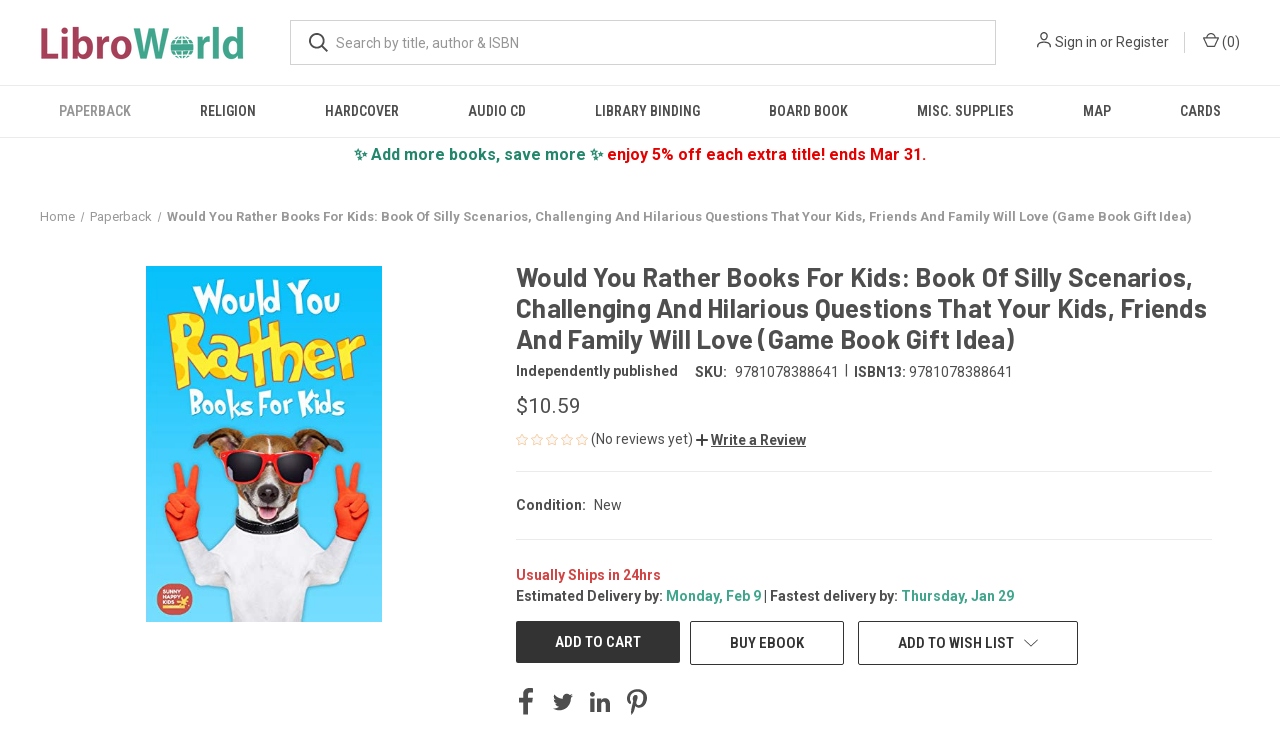

--- FILE ---
content_type: text/html; charset=UTF-8
request_url: https://www.libroworld.com/9781078388641/
body_size: 26699
content:


<!DOCTYPE html>
<html class="no-js" lang="en">
    <head>
        <title>Would You Rather Books For Kids: Book Of Silly Scenarios, Challenging And Hilarious Questions That Your Kids, Friends And Family Will Love (Game Book Gift Idea) - Sunny Happy Kids - 9781078388641- LibroWorld.com</title>
        <link rel="dns-prefetch preconnect" href="https://cdn11.bigcommerce.com/s-gibnfyxosi" crossorigin><link rel="dns-prefetch preconnect" href="https://fonts.googleapis.com/" crossorigin><link rel="dns-prefetch preconnect" href="https://fonts.gstatic.com/" crossorigin>
        <meta property="product:price:amount" content="10.59" /><meta property="product:price:currency" content="USD" /><meta property="og:url" content="https://www.libroworld.com/9781078388641/" /><meta property="og:site_name" content="LibroWorld.com" /><meta name="keywords" content="Would You Rather Books For Kids: Book Of Silly Scenarios, Challenging And Hilarious Questions That Your Kids, Friends And Family Will Love (Game Book Gift Idea),Sunny Happy Kids,Independently published,9781078388641,1078388644,libroworld"><meta name="description" content="Would You Rather Books For Kids: Book Of Silly Scenarios, Challenging And Hilarious Questions That Your Kids, Friends And Family Will Love (Game Book Gift Idea) by Sunny Happy Kids, 9781078388641, available at LibroWorld.com. Fast Delivery. 100% Safe Payment. Worldwide Delivery."><link rel='canonical' href='https://www.libroworld.com/9781078388641/' /><meta name='platform' content='bigcommerce.stencil' /><meta property="og:type" content="product" />
<meta property="og:title" content="Would You Rather Books For Kids: Book Of Silly Scenarios, Challenging And Hilarious Questions That Your Kids, Friends And Family Will Love (Game Book Gift Idea)" />
<meta property="og:description" content="Would You Rather Books For Kids: Book Of Silly Scenarios, Challenging And Hilarious Questions That Your Kids, Friends And Family Will Love (Game Book Gift Idea) by Sunny Happy Kids, 9781078388641, available at LibroWorld.com. Fast Delivery. 100% Safe Payment. Worldwide Delivery." />
<meta property="og:image" content="https://cdn11.bigcommerce.com/s-gibnfyxosi/products/1513009/images/1542189/9781078388641__75147.1658078710.386.513.jpg?c=1" />
<meta property="og:availability" content="instock" />
<meta property="pinterest:richpins" content="enabled" />
        
         

        <link href="https://cdn11.bigcommerce.com/s-gibnfyxosi/product_images/libroworld_fav.png?t=1614875106" rel="shortcut icon">
        <meta name="viewport" content="width=device-width, initial-scale=1, maximum-scale=1">
        <link rel="shortcut icon" type="image/png" href="/product_images/libroworld_fav_500_1.png" />
        <link rel="shortcut icon" type="image/x-icon" href="/product_images/libroworld_fav_500_1.ico"/>
        <link rel="icon" href="/product_images/LW_favicon_32x32.png" sizes="32x32"/>
        <link rel="icon" href="/product_images/LW_favicon_192x192.png" sizes="192x192"/>
        <link rel="apple-touch-icon" href="/product_images/LW_favicon_180x180.png"/>
        <meta name="msapplication-TileImage" content="/product_images/LW_favicon_270x270.png"/>
        <meta name="viewport" content="width=device-width, initial-scale=1">
        <meta name="p:domain_verify" content="0d5a247d461f9927bd2b6a437fb606f6"/>
        <meta name="monetag" content="0a5c6ef65a256243cca8c2c323e44106">
        
        <!-- Google Tag Manager -->
        <script>(function(w,d,s,l,i){w[l]=w[l]||[];w[l].push({'gtm.start':
        new Date().getTime(),event:'gtm.js'});var f=d.getElementsByTagName(s)[0],
        j=d.createElement(s),dl=l!='dataLayer'?'&l='+l:'';j.async=true;j.src=
        'https://www.googletagmanager.com/gtm.js?id='+i+dl;f.parentNode.insertBefore(j,f);
        })(window,document,'script','dataLayer','GTM-KGN3FB7');</script>
        <!-- End Google Tag Manager -->
        
        <script>
        // Measure a view of product details. This example assumes the detail view occurs on pageload,
        // and also tracks a standard pageview of the details page.
        dataLayer.push({ ecommerce: null });  // Clear the previous ecommerce object.
        dataLayer.push({
          'ecommerce': {
            'currencyCode': 'USD',
            'detail': {
              'products': [{
                'name': Would You Rather Books For Kids: Book Of Silly Scenarios, Challenging And Hilarious Questions That Your Kids, Friends And Family Will Love (Game Book Gift Idea),         // Name or ID is required.
                'id': 1513009,
                'price': 10.59,
                'brand': Independently published,
                'category': Paperback,
               }]
             },
          'eventCallback': function() {
               document.location = https://www.libroworld.com/9781078388641/
             }
           }
        });
        </script>
        <!-- TrustBox script -->
        <script type="text/javascript" src="//widget.trustpilot.com/bootstrap/v5/tp.widget.bootstrap.min.js" async></script>
        <!-- End TrustBox script -->
        <script>
            document.documentElement.className = document.documentElement.className.replace('no-js', 'js');
        </script>

        <script>
    function browserSupportsAllFeatures() {
        return window.Promise
            && window.fetch
            && window.URL
            && window.URLSearchParams
            && window.WeakMap
            // object-fit support
            && ('objectFit' in document.documentElement.style);
    }

    function loadScript(src) {
        var js = document.createElement('script');
        js.src = src;
        js.onerror = function () {
            console.error('Failed to load polyfill script ' + src);
        };
        document.head.appendChild(js);
    }

    if (!browserSupportsAllFeatures()) {
        loadScript('https://cdn11.bigcommerce.com/s-gibnfyxosi/stencil/a8da3ec0-a18b-013b-e50b-2e20ec5adf35/e/93b310e0-8bb2-013d-91e8-4a31a425e28c/dist/theme-bundle.polyfills.js');
    }
</script>
        <script>window.consentManagerTranslations = `{"locale":"en","locales":{"consent_manager.data_collection_warning":"en","consent_manager.accept_all_cookies":"en","consent_manager.gdpr_settings":"en","consent_manager.data_collection_preferences":"en","consent_manager.manage_data_collection_preferences":"en","consent_manager.use_data_by_cookies":"en","consent_manager.data_categories_table":"en","consent_manager.allow":"en","consent_manager.accept":"en","consent_manager.deny":"en","consent_manager.dismiss":"en","consent_manager.reject_all":"en","consent_manager.category":"en","consent_manager.purpose":"en","consent_manager.functional_category":"en","consent_manager.functional_purpose":"en","consent_manager.analytics_category":"en","consent_manager.analytics_purpose":"en","consent_manager.targeting_category":"en","consent_manager.advertising_category":"en","consent_manager.advertising_purpose":"en","consent_manager.essential_category":"en","consent_manager.esential_purpose":"en","consent_manager.yes":"en","consent_manager.no":"en","consent_manager.not_available":"en","consent_manager.cancel":"en","consent_manager.save":"en","consent_manager.back_to_preferences":"en","consent_manager.close_without_changes":"en","consent_manager.unsaved_changes":"en","consent_manager.by_using":"en","consent_manager.agree_on_data_collection":"en","consent_manager.change_preferences":"en","consent_manager.cancel_dialog_title":"en","consent_manager.privacy_policy":"en","consent_manager.allow_category_tracking":"en","consent_manager.disallow_category_tracking":"en"},"translations":{"consent_manager.data_collection_warning":"We use cookies (and other similar technologies) to collect data to improve your shopping experience.","consent_manager.accept_all_cookies":"Accept All Cookies","consent_manager.gdpr_settings":"Settings","consent_manager.data_collection_preferences":"Website Data Collection Preferences","consent_manager.manage_data_collection_preferences":"Manage Website Data Collection Preferences","consent_manager.use_data_by_cookies":" uses data collected by cookies and JavaScript libraries to improve your shopping experience.","consent_manager.data_categories_table":"The table below outlines how we use this data by category. To opt out of a category of data collection, select 'No' and save your preferences.","consent_manager.allow":"Allow","consent_manager.accept":"Accept","consent_manager.deny":"Deny","consent_manager.dismiss":"Dismiss","consent_manager.reject_all":"Reject all","consent_manager.category":"Category","consent_manager.purpose":"Purpose","consent_manager.functional_category":"Functional","consent_manager.functional_purpose":"Enables enhanced functionality, such as videos and live chat. If you do not allow these, then some or all of these functions may not work properly.","consent_manager.analytics_category":"Analytics","consent_manager.analytics_purpose":"Provide statistical information on site usage, e.g., web analytics so we can improve this website over time.","consent_manager.targeting_category":"Targeting","consent_manager.advertising_category":"Advertising","consent_manager.advertising_purpose":"Used to create profiles or personalize content to enhance your shopping experience.","consent_manager.essential_category":"Essential","consent_manager.esential_purpose":"Essential for the site and any requested services to work, but do not perform any additional or secondary function.","consent_manager.yes":"Yes","consent_manager.no":"No","consent_manager.not_available":"N/A","consent_manager.cancel":"Cancel","consent_manager.save":"Save","consent_manager.back_to_preferences":"Back to Preferences","consent_manager.close_without_changes":"You have unsaved changes to your data collection preferences. Are you sure you want to close without saving?","consent_manager.unsaved_changes":"You have unsaved changes","consent_manager.by_using":"By using our website, you're agreeing to our","consent_manager.agree_on_data_collection":"By using our website, you're agreeing to the collection of data as described in our ","consent_manager.change_preferences":"You can change your preferences at any time","consent_manager.cancel_dialog_title":"Are you sure you want to cancel?","consent_manager.privacy_policy":"Privacy Policy","consent_manager.allow_category_tracking":"Allow [CATEGORY_NAME] tracking","consent_manager.disallow_category_tracking":"Disallow [CATEGORY_NAME] tracking"}}`;</script>

        <script>
            window.lazySizesConfig = window.lazySizesConfig || {};
            window.lazySizesConfig.loadMode = 1;
        </script>
        <script async src="https://cdn11.bigcommerce.com/s-gibnfyxosi/stencil/a8da3ec0-a18b-013b-e50b-2e20ec5adf35/e/93b310e0-8bb2-013d-91e8-4a31a425e28c/dist/theme-bundle.head_async.js"></script>
        
        <link href="https://fonts.googleapis.com/css?family=Roboto+Condensed:400,600%7CRoboto:400,700%7CBarlow:700&display=block" rel="stylesheet">
        
        <link rel="preload" href="https://cdn11.bigcommerce.com/s-gibnfyxosi/stencil/a8da3ec0-a18b-013b-e50b-2e20ec5adf35/e/93b310e0-8bb2-013d-91e8-4a31a425e28c/dist/theme-bundle.font.js" as="script">
        <script async src="https://cdn11.bigcommerce.com/s-gibnfyxosi/stencil/a8da3ec0-a18b-013b-e50b-2e20ec5adf35/e/93b310e0-8bb2-013d-91e8-4a31a425e28c/dist/theme-bundle.font.js"></script>

        <link data-stencil-stylesheet href="https://cdn11.bigcommerce.com/s-gibnfyxosi/stencil/a8da3ec0-a18b-013b-e50b-2e20ec5adf35/e/93b310e0-8bb2-013d-91e8-4a31a425e28c/css/theme-b455c700-d802-013e-039c-0a168e71d56e.css" rel="stylesheet">

        <!-- Start Tracking Code for analytics_facebook -->

<script>
!function(f,b,e,v,n,t,s){if(f.fbq)return;n=f.fbq=function(){n.callMethod?n.callMethod.apply(n,arguments):n.queue.push(arguments)};if(!f._fbq)f._fbq=n;n.push=n;n.loaded=!0;n.version='2.0';n.queue=[];t=b.createElement(e);t.async=!0;t.src=v;s=b.getElementsByTagName(e)[0];s.parentNode.insertBefore(t,s)}(window,document,'script','https://connect.facebook.net/en_US/fbevents.js');

fbq('set', 'autoConfig', 'false', '140358907962862');
fbq('dataProcessingOptions', ['LDU'], 0, 0);
fbq('init', '140358907962862', {"external_id":"62f5bc32-6ded-4819-862f-2703cc99a5ec"});
fbq('set', 'agent', 'bigcommerce', '140358907962862');

function trackEvents() {
    var pathName = window.location.pathname;

    fbq('track', 'PageView', {}, "");

    // Search events start -- only fire if the shopper lands on the /search.php page
    if (pathName.indexOf('/search.php') === 0 && getUrlParameter('search_query')) {
        fbq('track', 'Search', {
            content_type: 'product_group',
            content_ids: [],
            search_string: getUrlParameter('search_query')
        });
    }
    // Search events end

    // Wishlist events start -- only fire if the shopper attempts to add an item to their wishlist
    if (pathName.indexOf('/wishlist.php') === 0 && getUrlParameter('added_product_id')) {
        fbq('track', 'AddToWishlist', {
            content_type: 'product_group',
            content_ids: []
        });
    }
    // Wishlist events end

    // Lead events start -- only fire if the shopper subscribes to newsletter
    if (pathName.indexOf('/subscribe.php') === 0 && getUrlParameter('result') === 'success') {
        fbq('track', 'Lead', {});
    }
    // Lead events end

    // Registration events start -- only fire if the shopper registers an account
    if (pathName.indexOf('/login.php') === 0 && getUrlParameter('action') === 'account_created') {
        fbq('track', 'CompleteRegistration', {}, "");
    }
    // Registration events end

    

    function getUrlParameter(name) {
        var cleanName = name.replace(/[\[]/, '\[').replace(/[\]]/, '\]');
        var regex = new RegExp('[\?&]' + cleanName + '=([^&#]*)');
        var results = regex.exec(window.location.search);
        return results === null ? '' : decodeURIComponent(results[1].replace(/\+/g, ' '));
    }
}

if (window.addEventListener) {
    window.addEventListener("load", trackEvents, false)
}
</script>
<noscript><img height="1" width="1" style="display:none" alt="null" src="https://www.facebook.com/tr?id=140358907962862&ev=PageView&noscript=1&a=plbigcommerce1.2&eid="/></noscript>

<!-- End Tracking Code for analytics_facebook -->

<!-- Start Tracking Code for analytics_googleanalytics4 -->

<script data-cfasync="false" src="https://cdn11.bigcommerce.com/shared/js/google_analytics4_bodl_subscribers-358423becf5d870b8b603a81de597c10f6bc7699.js" integrity="sha256-gtOfJ3Avc1pEE/hx6SKj/96cca7JvfqllWA9FTQJyfI=" crossorigin="anonymous"></script>
<script data-cfasync="false">
  (function () {
    window.dataLayer = window.dataLayer || [];

    function gtag(){
        dataLayer.push(arguments);
    }

    function initGA4(event) {
         function setupGtag() {
            function configureGtag() {
                gtag('js', new Date());
                gtag('set', 'developer_id.dMjk3Nj', true);
                gtag('config', 'G-LLJX7KEXXV');
            }

            var script = document.createElement('script');

            script.src = 'https://www.googletagmanager.com/gtag/js?id=G-LLJX7KEXXV';
            script.async = true;
            script.onload = configureGtag;

            document.head.appendChild(script);
        }

        setupGtag();

        if (typeof subscribeOnBodlEvents === 'function') {
            subscribeOnBodlEvents('G-LLJX7KEXXV', false);
        }

        window.removeEventListener(event.type, initGA4);
    }

    

    var eventName = document.readyState === 'complete' ? 'consentScriptsLoaded' : 'DOMContentLoaded';
    window.addEventListener(eventName, initGA4, false);
  })()
</script>

<!-- End Tracking Code for analytics_googleanalytics4 -->

<!-- Start Tracking Code for analytics_siteverification -->

<meta name="google-site-verification" content="PdAKO0kQx0XSw9jW-TAWiMt5MyX5_55y-uSNhbO8HWc" />
<meta name='impact-site-verification' value='74379256-e0d0-453a-90bd-83a557f1280d'>
<script async src="https://www.googletagmanager.com/gtag/js?id=UA-191163535-1"></script>
<script>
window.dataLayer = window.dataLayer || [];
function gtag(){dataLayer.push(arguments);}
gtag('js', new Date());
gtag('config', 'AW-408098527');

function trackEcommerce() {
    function gaAddTrans(orderID, store, total, tax, shipping, city, state, country, currency, channelInfo) {
        var transaction = {
            id: orderID,
            affiliation: store,
            revenue: total,
            tax: tax,
            shipping: shipping,
            city: city,
            state: state,
            country: country
        };

        if (currency) {
            transaction.currency = currency;
        }

        ga('ecommerce:addTransaction', transaction);
    }
    
    function gaAddItems(orderID, sku, product, variation, price, qty) {
        ga('ecommerce:addItem', {
            id: orderID,
            sku: sku,
            name: product,
            category: variation,
            price: price,
            quantity: qty
        });
    }

    function gaTrackTrans() {
        ga('ecommerce:send');
    }

    function gtagAddTrans(orderID, store, total, tax, shipping, city, state, country, currency, channelInfo) {
        this.transaction = {
            transaction_id: orderID,
            affiliation: store,
            value: total,
            tax: tax,
            shipping: shipping,
            items: []
        };

        if (currency) {
            this.transaction.currency = currency;
        }
    }

    function gtagAddItem(orderID, sku, product, variation, price, qty) {
        this.transaction.items.push({
            id: sku,
            name: product,
            category: variation,
            price: price,
            quantity: qty
        });
    }

    function gtagTrackTrans() {
        gtag('event', 'purchase', this.transaction);
        gtag('event', 'conversion', {
            'send_to': 'AW-408098527/M1LtCIDG6voBEN-tzMIB',
            'value': this.transaction.value,
            'transaction_id': this.transaction.transaction_id,
        });
        this.transaction = null;
    }

    if (typeof gtag === 'function') {
        this._addTrans = gtagAddTrans;
        this._addItem = gtagAddItem;
        this._trackTrans = gtagTrackTrans;
    } else if (typeof ga === 'function') {
        this._addTrans = gaAddTrans;
        this._addItem = gaAddItems;
        this._trackTrans = gaTrackTrans;
    }
}

var pageTracker = new trackEcommerce();

</script>

<!-- Event snippet for Purchase Event Oct 21 conversion page -->
<script>
  gtag('event', 'conversion', {
      'send_to': 'AW-408098527/M1LtCIDG6voBEN-tzMIB',
      'value': %%ORDER_AMOUNT%%,
      'currency': 'USD',
      'transaction_id': '%%ORDER_ID%%'
  });
</script>

<!-- End Tracking Code for analytics_siteverification -->


<script type="text/javascript" src="https://checkout-sdk.bigcommerce.com/v1/loader.js" defer ></script>
<script src="https://www.google.com/recaptcha/api.js" async defer></script>
<script type="text/javascript">
var BCData = {"product_attributes":{"sku":"9781078388641","upc":"9781078388641","mpn":null,"gtin":"9781078388641","weight":null,"base":true,"image":null,"price":{"with_tax":{"formatted":"$10.59","value":10.59,"currency":"USD"},"tax_label":"Tax"},"stock":null,"instock":true,"stock_message":null,"purchasable":true,"purchasing_message":null,"call_for_price_message":null}};
</script>
<script src='https://code.jquery.com/jquery-3.6.0.min.js' ></script><script src='https://ecommplugins-trustboxsettings.trustpilot.com/stores/gibnfyxosi.js?settings=1733803564199' async ></script><script src='https://widget.trustpilot.com/bootstrap/v5/tp.widget.bootstrap.min.js' async ></script><!-- Clarity tracking code for https://www.libroworld.com/ --><script></script>

<script>window.msAdsQueue = window.msAdsQueue || [];</script>
  <script async src="https://adsdk.microsoft.com/mmnow/sdk.js?siteId=365243&publisherId=254122108" crossorigin="anonymous"></script><script></script><script>
        (function(w,d,s,r,n){w.TrustpilotObject=n;w[n]=w[n]||function(){(w[n].q=w[n].q||[]).push(arguments)};
            a=d.createElement(s);a.async=1;a.src=r;a.type='text/java'+s;f=d.getElementsByTagName(s)[0];
            f.parentNode.insertBefore(a,f)})(window,document,'script', 'https://invitejs.trustpilot.com/tp.min.js', 'tp');
            tp('register', 'GdEoAnfu2QDkAedd');
</script>
                <script type="text/javascript">
                    const trustpilot_settings = {
                        page: "product" === "default" ? "landing" : "product",
                        sku: "9781078388641",
                        name: "Would You Rather Books For Kids: Book Of Silly Scenarios, Challenging And Hilarious Questions That Your Kids, Friends And Family Will Love (Game Book Gift Idea)",
                        key: "GdEoAnfu2QDkAedd",
                        product_id: "1513009", // Needed for TrustBoxPreview
                    };
                    const createTrustBoxScript = function() {
                        const trustBoxScript = document.createElement('script');
                        trustBoxScript.async = true;
                        trustBoxScript.src = "https://ecommplugins-scripts.trustpilot.com/v2.1/js/header_bigcommerce.min.js";
                        document.head.appendChild(trustBoxScript);
                    };
                    if (BCData.product_attributes && !BCData.product_attributes.base && "sku" !== 'id') {
                        addEventListener('DOMContentLoaded', () => {
                            const endpoint = "/remote/v1/product-attributes/1513009";
                            try {
                                stencilUtils.api.productAttributes.makeRequest(endpoint, "GET", {}, {}, function(err, res) {
                                    trustpilot_settings.sku = res.data["sku"];
                                    createTrustBoxScript();
                                })
                            } catch {
                                fetch(endpoint).then(function(res) {
                                    res.json().then(function(jsonRes) {
                                        trustpilot_settings.sku = jsonRes.data["sku"];
                                        createTrustBoxScript();
                                    });
                                });
                            }
                        });
                    } else {
                        createTrustBoxScript();
                    }
                </script>
            <script type="text/javascript">

	$(document).ready(function(){
		FasterDelivery (4);
		FreeDelivery(15);
	});

	function FasterDelivery(numberOfDaysToAdd)
	{
		var deliveryDate = new Date();
		deliveryDate.setDate( deliveryDate.getDate()  + parseInt(numberOfDaysToAdd) );
		
		var months_our = ["Jan", "Feb", "Mar", "Apr", "May", "Jun", "Jul", "Aug", "Sept", "Oct", "Nov", "Dec"];
		var day_alpha = ["Sunday", "Monday", "Tuesday", "Wednesday" , "Thursday" , "Friday" , "Saturday"]
		var fastDate = day_alpha[deliveryDate.getDay()] + ', ' + months_our[deliveryDate.getMonth()] + ' ' + deliveryDate.getDate() + ' ';	
		$('#FasterDelivery').text(fastDate);
	}
	function FreeDelivery(numberOfDaysToAdd)
	{
		var deliveryDate = new Date();
		deliveryDate.setDate( deliveryDate.getDate()  + parseInt(numberOfDaysToAdd) );
		
		var months_our = ["Jan", "Feb", "Mar", "Apr", "May", "Jun", "Jul", "Aug", "Sept", "Oct", "Nov", "Dec"];
		var day_alpha = ["Sunday", "Monday", "Tuesday", "Wednesday" , "Thursday" , "Friday" , "Saturday"]
		var freeDate = day_alpha[deliveryDate.getDay()] + ', ' + months_our[deliveryDate.getMonth()] + ' ' + deliveryDate.getDate() + ' ';	
		$('#FreeDelivery').text(freeDate);
	}
</script><script async src="https://pagead2.googlesyndication.com/pagead/js/adsbygoogle.js?client=ca-pub-9906185505638581"
     crossorigin="anonymous"></script><script src="https://cdn-widgetsrepository.yotpo.com/v1/loader/yhcGe3Ntlbiq6jYHWMooxg" async></script><!-- Pinterest Tag -->
<script type="text/javascript">
!function(e){if(!window.pintrk){window.pintrk=function()
{window.pintrk.queue.push(Array.prototype.slice.call(arguments))};var
n=window.pintrk;n.queue=[],n.version="3.0";var
t=document.createElement("script");t.async=!0,t.src=e;var
r=document.getElementsByTagName("script")[0];r.parentNode.insertBefore(t,r)}}
("https://s.pinimg.com/ct/core.js");
pintrk('load','2612674284306', { em: '%%GLOBAL_BillingEmail%%', });
pintrk('page');
</script>
<script>
function generateCustomOrderId() {
  const now = new Date();

  // Format date as DDMMYY
  const day = String(now.getDate()).padStart(2, '0');
  const month = String(now.getMonth() + 1).padStart(2, '0'); // Months are 0-indexed
  const year = String(now.getFullYear()).slice(-2); // Last two digits of year
  const datePart = day + month + year;

  // Get last 2 digits of timestamp
  const timestamp = Date.now();
  const timePart = String(timestamp).slice(-2);

  return datePart + timePart; // Final order ID
}
const orderId = generateCustomOrderId(); // e.g., "19092567"

function generateCustomerId(length = 25) {
  const chars = 'ABCDEFGHIJKLMNOPQRSTUVWXYZ01234567890@#$%&()abcdefghijklmnopqrstuvwxyz';
  let result = 'lw';
  for (let i = 0; i < length; i++) {
    result += chars.charAt(Math.floor(Math.random() * chars.length));
  }
  return result;
}
const customerId = generateCustomerId(); // e.g., "CUST-7K4G9Q2M1X"

function getSessionEventId() {
  const key = 'pinterest_session_event_id';
  let id = sessionStorage.getItem(key);

  if (!id) {
    // Generate a new ID once per session
    id = 'sess_' + Math.random().toString(36).substring(2, 10).toUpperCase(); // e.g., "sess_8FJ3K2LQ"
    sessionStorage.setItem(key, id);
  }

  return id;
}
const sessionEventId = getSessionEventId();
    
// SHA-256 function
async function sha256(input) {
  const data = new TextEncoder().encode(input);
  const hash = await crypto.subtle.digest('SHA-256', data);
  return [...new Uint8Array(hash)].map(b => b.toString(16).padStart(2, '0')).join('');
}

// Create a session seed and compute eventId once
window.eventId = null;
(function initEventId(){
  const seed = 'sess_' + Date.now() + '_' + Math.random().toString(36).slice(2, 10);
  sha256(seed).then(hash => { window.eventId = hash; });
})();
</script>
<script>
// Wait for eventId before firing
function waitForEventId(cb, timeout=5000){
  const start = Date.now();
  (function check(){
    if (window.eventId) return cb();
    if (Date.now()-start > timeout) return console.warn('eventId not ready');
    setTimeout(check, 100);
  })();
}

waitForEventId(function(){
	    pintrk('track', 'pagevisit', {
               currency: 'USD',
               line_items: [
                 {
                   product_name: 'Would You Rather Books For Kids: Book Of Silly Scenarios, Challenging And Hilarious Questions That Your Kids, Friends And Family Will Love (Game Book Gift Idea)',
                   product_id: '1513009',
                   product_price: 10.59,
                   product_category: 'Paperback',
                   product_quantity: '1',
                   external_id: '1513009',
                   event_id: window.eventId // ✅ Random alphanumeric customer ID
             },
            ]
          });
});
</script>
<!-- End Pinterest Tag -->
 <script data-cfasync="false" src="https://microapps.bigcommerce.com/bodl-events/1.9.4/index.js" integrity="sha256-Y0tDj1qsyiKBRibKllwV0ZJ1aFlGYaHHGl/oUFoXJ7Y=" nonce="" crossorigin="anonymous"></script>
 <script data-cfasync="false" nonce="">

 (function() {
    function decodeBase64(base64) {
       const text = atob(base64);
       const length = text.length;
       const bytes = new Uint8Array(length);
       for (let i = 0; i < length; i++) {
          bytes[i] = text.charCodeAt(i);
       }
       const decoder = new TextDecoder();
       return decoder.decode(bytes);
    }
    window.bodl = JSON.parse(decodeBase64("[base64]"));
 })()

 </script>

<script nonce="">
(function () {
    var xmlHttp = new XMLHttpRequest();

    xmlHttp.open('POST', 'https://bes.gcp.data.bigcommerce.com/nobot');
    xmlHttp.setRequestHeader('Content-Type', 'application/json');
    xmlHttp.send('{"store_id":"1001688502","timezone_offset":"-8.0","timestamp":"2026-01-25T19:48:20.84563400Z","visit_id":"760bb1c3-4b39-45e2-a828-cb8f384ed18a","channel_id":1}');
})();
</script>

        
            <!-- partial pulled in to the base layout -->

        <script>
            var theme_settings = {
                show_fast_cart: false,
                linksPerCol: 10,
            };
        </script>

        <link rel="preload" href="https://cdn11.bigcommerce.com/s-gibnfyxosi/stencil/a8da3ec0-a18b-013b-e50b-2e20ec5adf35/e/93b310e0-8bb2-013d-91e8-4a31a425e28c/dist/theme-bundle.main.js" as="script">
    </head>
    <body>
        <svg data-src="https://cdn11.bigcommerce.com/s-gibnfyxosi/stencil/a8da3ec0-a18b-013b-e50b-2e20ec5adf35/e/93b310e0-8bb2-013d-91e8-4a31a425e28c/img/icon-sprite.svg" class="icons-svg-sprite"></svg>

        <header class="header" role="banner">
    <a href="#" class="mobileMenu-toggle" data-mobile-menu-toggle="menu">
        <span class="mobileMenu-toggleIcon"></span>
    </a>

    <div class="header-logo--wrap">
        <div class="header-logo">
            
            <div class="logo-and-toggle">
                <div class="desktopMenu-toggle">
                    <a href="javascript:void(0);" class="mobileMenu-toggle">
                        <span class="mobileMenu-toggleIcon"></span>
                    </a>
                </div>
                
                    <div class="logo-wrap"><a href="https://www.libroworld.com/" class="header-logo__link" data-header-logo-link>
        <div class="header-logo-image-container">
            <img class="header-logo-image"
                 src="https://cdn11.bigcommerce.com/s-gibnfyxosi/images/stencil/220x34/libroworld_logo_1727798772__32520.original.png"
                 srcset="https://cdn11.bigcommerce.com/s-gibnfyxosi/images/stencil/220x34/libroworld_logo_1727798772__32520.original.png"
                 alt="LibroWorld.com"
                 title="LibroWorld.com">
        </div>
</a>
</div>
            </div>
            
            <div class="quickSearchWrap" id="quickSearch" aria-hidden="true" tabindex="-1" data-prevent-quick-search-close>
                <div>
    <!-- snippet location forms_search -->
    <form class="form" action="/search.php">
        <fieldset class="form-fieldset">
            <div class="form-field">
                <label class="is-srOnly" for="search_query">Search</label>
                <input class="form-input" data-search-quick name="search_query" id="search_query" data-error-message="Search field cannot be empty." placeholder="What are you looking for?" autocomplete="off">
                <button type="submit" class="form-button">
                    <i class="icon" aria-hidden="true">
                        <svg><use xlink:href="#icon-search" /></svg>
                    </i>
                </button>
            </div>
        </fieldset>
    </form>
    <section class="quickSearchResults" data-bind="html: results"></section>
    <p role="status"
       aria-live="polite"
       class="aria-description--hidden"
       data-search-aria-message-predefined-text="product results for"
    ></p>
</div>
            </div>
            <div class="navUser-wrap">
                <nav class="navUser">
    <ul class="navUser-section navUser-section--alt">
        <li class="navUser-item navUser-item--account">
            <i class="icon" aria-hidden="true">
                <svg><use xlink:href="#icon-user" /></svg>
            </i>
                <a class="navUser-action"
                   href="/login.php"
                   aria-label="Sign in"
                >
                    Sign in
                </a>
                    <span>or</span> <a class="navUser-action" href="/login.php?action=create_account">Register</a>
        </li>
                <li class="navUser-item navUser-item--mobile-search">
            <i class="icon" aria-hidden="true">
                <svg><use xlink:href="#icon-search" /></svg>
            </i>
        </li>
        <li class="navUser-item navUser-item--cart">
            <a
                class="navUser-action"
                data-cart-preview
                data-dropdown="cart-preview-dropdown"
                data-options="align:right"
                href="/cart.php"
                aria-label="Cart with 0 items"
            >
                <i class="icon" aria-hidden="true">
                    <svg><use xlink:href="#icon-cart" /></svg>
                </i>
                (<span class=" cart-quantity"></span>)
            </a>

            <div class="dropdown-menu" id="cart-preview-dropdown" data-dropdown-content aria-hidden="true"></div>
        </li>
    </ul>
</nav>
            </div>
        </div>
    </div>

    <div class="navPages-container" id="menu" data-menu>
        <span class="mobile-closeNav">
    <i class="icon" aria-hidden="true">
        <svg><use xlink:href="#icon-close-large" /></svg>
    </i>
    close
</span>
<nav class="navPages">
    <ul class="navPages-list navPages-list--user 5765697a656e20596f756e67">
            <li class="navPages-item">
                <i class="icon" aria-hidden="true">
                    <svg><use xlink:href="#icon-user" /></svg>
                </i>
                <a class="navPages-action" href="/login.php">Sign in</a>
                    or
                    <a class="navPages-action"
                       href="/login.php?action=create_account"
                       aria-label="Register"
                    >
                        Register
                    </a>
            </li>
    </ul>
    <ul class="navPages-list navPages-mega navPages-mainNav">
            <li class="navPages-item">
                <a class="navPages-action has-subMenu activePage"
   href="https://www.libroworld.com/paperback/"
   data-collapsible="navPages-25"
>
    Paperback
    <i class="icon navPages-action-moreIcon" aria-hidden="true">
        <svg><use xlink:href="#icon-chevron-down" /></svg>
    </i>
</a>
<div class="column-menu navPage-subMenu" id="navPages-25" aria-hidden="true" tabindex="-1">
    <ul class="navPage-subMenu-list">
            <li class="navPage-subMenu-item">
                <i class="icon navPages-action-moreIcon" aria-hidden="true"><svg><use xlink:href="#icon-chevron-right" /></svg></i>
                <a class="navPage-subMenu-action navPages-action" href="https://www.libroworld.com/paperback/african-american-women/">African American women</a>
                
            </li>
            <li class="navPage-subMenu-item">
                <i class="icon navPages-action-moreIcon" aria-hidden="true"><svg><use xlink:href="#icon-chevron-right" /></svg></i>
                <a class="navPage-subMenu-action navPages-action" href="https://www.libroworld.com/paperback/american-poetry/">American poetry</a>
                
            </li>
            <li class="navPage-subMenu-item">
                <i class="icon navPages-action-moreIcon" aria-hidden="true"><svg><use xlink:href="#icon-chevron-right" /></svg></i>
                <a class="navPage-subMenu-action navPages-action" href="https://www.libroworld.com/paperback/architecture/">Architecture</a>
                
            </li>
            <li class="navPage-subMenu-item">
                <i class="icon navPages-action-moreIcon" aria-hidden="true"><svg><use xlink:href="#icon-chevron-right" /></svg></i>
                <a class="navPage-subMenu-action navPages-action" href="https://www.libroworld.com/paperback/art/">Art</a>
                
            </li>
            <li class="navPage-subMenu-item">
                <i class="icon navPages-action-moreIcon" aria-hidden="true"><svg><use xlink:href="#icon-chevron-right" /></svg></i>
                <a class="navPage-subMenu-action navPages-action" href="https://www.libroworld.com/paperback/australian-fiction/">Australian fiction</a>
                
            </li>
            <li class="navPage-subMenu-item">
                <i class="icon navPages-action-moreIcon" aria-hidden="true"><svg><use xlink:href="#icon-chevron-right" /></svg></i>
                <a class="navPage-subMenu-action navPages-action" href="https://www.libroworld.com/paperback/biography-autobiography/">Biography &amp; Autobiography</a>
                
            </li>
            <li class="navPage-subMenu-item">
                <i class="icon navPages-action-moreIcon" aria-hidden="true"><svg><use xlink:href="#icon-chevron-right" /></svg></i>
                <a class="navPage-subMenu-action navPages-action" href="https://www.libroworld.com/paperback/body-mind-spirit/">Body, Mind &amp; Spirit</a>
                
            </li>
            <li class="navPage-subMenu-item">
                <i class="icon navPages-action-moreIcon" aria-hidden="true"><svg><use xlink:href="#icon-chevron-right" /></svg></i>
                <a class="navPage-subMenu-action navPages-action" href="https://www.libroworld.com/paperback/business-economics/">Business &amp; Economics</a>
                
            </li>
            <li class="navPage-subMenu-item">
                <i class="icon navPages-action-moreIcon" aria-hidden="true"><svg><use xlink:href="#icon-chevron-right" /></svg></i>
                <a class="navPage-subMenu-action navPages-action" href="https://www.libroworld.com/paperback/christian-fiction/">Christian fiction</a>
                
            </li>
            <li class="navPage-subMenu-item">
                <i class="icon navPages-action-moreIcon" aria-hidden="true"><svg><use xlink:href="#icon-chevron-right" /></svg></i>
                <a class="navPage-subMenu-action navPages-action" href="https://www.libroworld.com/paperback/comics-graphic-novels/">Comics &amp; Graphic Novels</a>
                
            </li>
            <li class="navPage-subMenu-item">
                <i class="icon navPages-action-moreIcon" aria-hidden="true"><svg><use xlink:href="#icon-chevron-right" /></svg></i>
                <a class="navPage-subMenu-action navPages-action" href="https://www.libroworld.com/paperback/computers/">Computers</a>
                
            </li>
            <li class="navPage-subMenu-item">
                <i class="icon navPages-action-moreIcon" aria-hidden="true"><svg><use xlink:href="#icon-chevron-right" /></svg></i>
                <a class="navPage-subMenu-action navPages-action" href="https://www.libroworld.com/paperback/conduct-of-life/">Conduct of life</a>
                
            </li>
            <li class="navPage-subMenu-item">
                <i class="icon navPages-action-moreIcon" aria-hidden="true"><svg><use xlink:href="#icon-chevron-right" /></svg></i>
                <a class="navPage-subMenu-action navPages-action" href="https://www.libroworld.com/paperback/cooking/">Cooking</a>
                
            </li>
            <li class="navPage-subMenu-item">
                <i class="icon navPages-action-moreIcon" aria-hidden="true"><svg><use xlink:href="#icon-chevron-right" /></svg></i>
                <a class="navPage-subMenu-action navPages-action" href="https://www.libroworld.com/paperback/crafts-hobbies/">Crafts &amp; Hobbies</a>
                
            </li>
            <li class="navPage-subMenu-item">
                <i class="icon navPages-action-moreIcon" aria-hidden="true"><svg><use xlink:href="#icon-chevron-right" /></svg></i>
                <a class="navPage-subMenu-action navPages-action" href="https://www.libroworld.com/paperback/design/">Design</a>
                
            </li>
            <li class="navPage-subMenu-item">
                <i class="icon navPages-action-moreIcon" aria-hidden="true"><svg><use xlink:href="#icon-chevron-right" /></svg></i>
                <a class="navPage-subMenu-action navPages-action" href="https://www.libroworld.com/paperback/drama/">Drama</a>
                
            </li>
            <li class="navPage-subMenu-item">
                <i class="icon navPages-action-moreIcon" aria-hidden="true"><svg><use xlink:href="#icon-chevron-right" /></svg></i>
                <a class="navPage-subMenu-action navPages-action" href="https://www.libroworld.com/paperback/education/">Education</a>
                
            </li>
            <li class="navPage-subMenu-item">
                <i class="icon navPages-action-moreIcon" aria-hidden="true"><svg><use xlink:href="#icon-chevron-right" /></svg></i>
                <a class="navPage-subMenu-action navPages-action" href="https://www.libroworld.com/paperback/families/">Families</a>
                
            </li>
            <li class="navPage-subMenu-item">
                <i class="icon navPages-action-moreIcon" aria-hidden="true"><svg><use xlink:href="#icon-chevron-right" /></svg></i>
                <a class="navPage-subMenu-action navPages-action" href="https://www.libroworld.com/paperback/family-relationships/">Family &amp; Relationships</a>
                
            </li>
            <li class="navPage-subMenu-item">
                <i class="icon navPages-action-moreIcon" aria-hidden="true"><svg><use xlink:href="#icon-chevron-right" /></svg></i>
                <a class="navPage-subMenu-action navPages-action" href="https://www.libroworld.com/paperback/fiction/">Fiction</a>
                
            </li>
            <li class="navPage-subMenu-item">
                <i class="icon navPages-action-moreIcon" aria-hidden="true"><svg><use xlink:href="#icon-chevron-right" /></svg></i>
                <a class="navPage-subMenu-action navPages-action" href="https://www.libroworld.com/paperback/foreign-language-study/">Foreign Language Study</a>
                
            </li>
            <li class="navPage-subMenu-item">
                <i class="icon navPages-action-moreIcon" aria-hidden="true"><svg><use xlink:href="#icon-chevron-right" /></svg></i>
                <a class="navPage-subMenu-action navPages-action" href="https://www.libroworld.com/paperback/games-activities/">Games &amp; Activities</a>
                
            </li>
            <li class="navPage-subMenu-item">
                <i class="icon navPages-action-moreIcon" aria-hidden="true"><svg><use xlink:href="#icon-chevron-right" /></svg></i>
                <a class="navPage-subMenu-action navPages-action" href="https://www.libroworld.com/paperback/health-fitness/">Health &amp; Fitness</a>
                
            </li>
            <li class="navPage-subMenu-item">
                <i class="icon navPages-action-moreIcon" aria-hidden="true"><svg><use xlink:href="#icon-chevron-right" /></svg></i>
                <a class="navPage-subMenu-action navPages-action" href="https://www.libroworld.com/paperback/history/">History</a>
                
            </li>
            <li class="navPage-subMenu-item">
                <i class="icon navPages-action-moreIcon" aria-hidden="true"><svg><use xlink:href="#icon-chevron-right" /></svg></i>
                <a class="navPage-subMenu-action navPages-action" href="https://www.libroworld.com/paperback/juvenile-fiction/">Juvenile Fiction</a>
                
            </li>
            <li class="navPage-subMenu-item">
                <i class="icon navPages-action-moreIcon" aria-hidden="true"><svg><use xlink:href="#icon-chevron-right" /></svg></i>
                <a class="navPage-subMenu-action navPages-action" href="https://www.libroworld.com/paperback/juvenile-nonfiction/">Juvenile Nonfiction</a>
                
            </li>
            <li class="navPage-subMenu-item">
                <i class="icon navPages-action-moreIcon" aria-hidden="true"><svg><use xlink:href="#icon-chevron-right" /></svg></i>
                <a class="navPage-subMenu-action navPages-action" href="https://www.libroworld.com/paperback/language-arts-disciplines/">Language Arts &amp; Disciplines</a>
                
            </li>
            <li class="navPage-subMenu-item">
                <i class="icon navPages-action-moreIcon" aria-hidden="true"><svg><use xlink:href="#icon-chevron-right" /></svg></i>
                <a class="navPage-subMenu-action navPages-action" href="https://www.libroworld.com/paperback/law/">Law</a>
                
            </li>
            <li class="navPage-subMenu-item">
                <i class="icon navPages-action-moreIcon" aria-hidden="true"><svg><use xlink:href="#icon-chevron-right" /></svg></i>
                <a class="navPage-subMenu-action navPages-action" href="https://www.libroworld.com/paperback/literary-collections/">Literary Collections</a>
                
            </li>
            <li class="navPage-subMenu-item">
                <i class="icon navPages-action-moreIcon" aria-hidden="true"><svg><use xlink:href="#icon-chevron-right" /></svg></i>
                <a class="navPage-subMenu-action navPages-action" href="https://www.libroworld.com/paperback/literary-criticism/">Literary Criticism</a>
                
            </li>
            <li class="navPage-subMenu-item">
                <i class="icon navPages-action-moreIcon" aria-hidden="true"><svg><use xlink:href="#icon-chevron-right" /></svg></i>
                <a class="navPage-subMenu-action navPages-action" href="https://www.libroworld.com/paperback/medical/">Medical</a>
                
            </li>
            <li class="navPage-subMenu-item">
                <i class="icon navPages-action-moreIcon" aria-hidden="true"><svg><use xlink:href="#icon-chevron-right" /></svg></i>
                <a class="navPage-subMenu-action navPages-action" href="https://www.libroworld.com/paperback/music/">Music</a>
                
            </li>
            <li class="navPage-subMenu-item">
                <i class="icon navPages-action-moreIcon" aria-hidden="true"><svg><use xlink:href="#icon-chevron-right" /></svg></i>
                <a class="navPage-subMenu-action navPages-action" href="https://www.libroworld.com/paperback/nature/">Nature</a>
                
            </li>
            <li class="navPage-subMenu-item">
                <i class="icon navPages-action-moreIcon" aria-hidden="true"><svg><use xlink:href="#icon-chevron-right" /></svg></i>
                <a class="navPage-subMenu-action navPages-action" href="https://www.libroworld.com/paperback/performing-arts/">Performing Arts</a>
                
            </li>
            <li class="navPage-subMenu-item">
                <i class="icon navPages-action-moreIcon" aria-hidden="true"><svg><use xlink:href="#icon-chevron-right" /></svg></i>
                <a class="navPage-subMenu-action navPages-action" href="https://www.libroworld.com/paperback/philosophy/">Philosophy</a>
                
            </li>
            <li class="navPage-subMenu-item">
                <i class="icon navPages-action-moreIcon" aria-hidden="true"><svg><use xlink:href="#icon-chevron-right" /></svg></i>
                <a class="navPage-subMenu-action navPages-action" href="https://www.libroworld.com/paperback/poetry/">Poetry</a>
                
            </li>
            <li class="navPage-subMenu-item">
                <i class="icon navPages-action-moreIcon" aria-hidden="true"><svg><use xlink:href="#icon-chevron-right" /></svg></i>
                <a class="navPage-subMenu-action navPages-action" href="https://www.libroworld.com/paperback/political-science/">Political Science</a>
                
            </li>
            <li class="navPage-subMenu-item">
                <i class="icon navPages-action-moreIcon" aria-hidden="true"><svg><use xlink:href="#icon-chevron-right" /></svg></i>
                <a class="navPage-subMenu-action navPages-action" href="https://www.libroworld.com/paperback/psychology/">Psychology</a>
                
            </li>
            <li class="navPage-subMenu-item">
                <i class="icon navPages-action-moreIcon" aria-hidden="true"><svg><use xlink:href="#icon-chevron-right" /></svg></i>
                <a class="navPage-subMenu-action navPages-action" href="https://www.libroworld.com/paperback/religion/">Religion</a>
                
            </li>
            <li class="navPage-subMenu-item">
                <i class="icon navPages-action-moreIcon" aria-hidden="true"><svg><use xlink:href="#icon-chevron-right" /></svg></i>
                <a class="navPage-subMenu-action navPages-action" href="https://www.libroworld.com/paperback/science/">Science</a>
                
            </li>
            <li class="navPage-subMenu-item">
                <i class="icon navPages-action-moreIcon" aria-hidden="true"><svg><use xlink:href="#icon-chevron-right" /></svg></i>
                <a class="navPage-subMenu-action navPages-action" href="https://www.libroworld.com/paperback/self-help/">Self-Help</a>
                
            </li>
            <li class="navPage-subMenu-item">
                <i class="icon navPages-action-moreIcon" aria-hidden="true"><svg><use xlink:href="#icon-chevron-right" /></svg></i>
                <a class="navPage-subMenu-action navPages-action" href="https://www.libroworld.com/paperback/social-science/">Social Science</a>
                
            </li>
            <li class="navPage-subMenu-item">
                <i class="icon navPages-action-moreIcon" aria-hidden="true"><svg><use xlink:href="#icon-chevron-right" /></svg></i>
                <a class="navPage-subMenu-action navPages-action" href="https://www.libroworld.com/paperback/sports-recreation/">Sports &amp; Recreation</a>
                
            </li>
            <li class="navPage-subMenu-item">
                <i class="icon navPages-action-moreIcon" aria-hidden="true"><svg><use xlink:href="#icon-chevron-right" /></svg></i>
                <a class="navPage-subMenu-action navPages-action" href="https://www.libroworld.com/paperback/technology-engineering/">Technology &amp; Engineering</a>
                
            </li>
            <li class="navPage-subMenu-item">
                <i class="icon navPages-action-moreIcon" aria-hidden="true"><svg><use xlink:href="#icon-chevron-right" /></svg></i>
                <a class="navPage-subMenu-action navPages-action" href="https://www.libroworld.com/paperback/travel/">Travel</a>
                
            </li>
            <li class="navPage-subMenu-item">
                <i class="icon navPages-action-moreIcon" aria-hidden="true"><svg><use xlink:href="#icon-chevron-right" /></svg></i>
                <a class="navPage-subMenu-action navPages-action" href="https://www.libroworld.com/paperback/young-adult-fiction/">Young Adult Fiction</a>
                
            </li>
            <li class="navPage-subMenu-item">
                <i class="icon navPages-action-moreIcon" aria-hidden="true"><svg><use xlink:href="#icon-chevron-right" /></svg></i>
                <a class="navPage-subMenu-action navPages-action" href="https://www.libroworld.com/paperback/young-adult-nonfiction/">Young Adult Nonfiction</a>
                
            </li>
    </ul>
</div>
            </li>
            <li class="navPages-item">
                <a class="navPages-action"
   href="https://www.libroworld.com/religion/"
   aria-label="Religion"
>
    Religion
</a>
            </li>
            <li class="navPages-item">
                <a class="navPages-action has-subMenu"
   href="https://www.libroworld.com/hardcover/"
   data-collapsible="navPages-24"
>
    Hardcover
    <i class="icon navPages-action-moreIcon" aria-hidden="true">
        <svg><use xlink:href="#icon-chevron-down" /></svg>
    </i>
</a>
<div class="column-menu navPage-subMenu" id="navPages-24" aria-hidden="true" tabindex="-1">
    <ul class="navPage-subMenu-list">
            <li class="navPage-subMenu-item">
                <i class="icon navPages-action-moreIcon" aria-hidden="true"><svg><use xlink:href="#icon-chevron-right" /></svg></i>
                <a class="navPage-subMenu-action navPages-action" href="https://www.libroworld.com/hardcover/architecture/">Architecture</a>
                
            </li>
            <li class="navPage-subMenu-item">
                <i class="icon navPages-action-moreIcon" aria-hidden="true"><svg><use xlink:href="#icon-chevron-right" /></svg></i>
                <a class="navPage-subMenu-action navPages-action" href="https://www.libroworld.com/hardcover/art/">Art</a>
                
            </li>
            <li class="navPage-subMenu-item">
                <i class="icon navPages-action-moreIcon" aria-hidden="true"><svg><use xlink:href="#icon-chevron-right" /></svg></i>
                <a class="navPage-subMenu-action navPages-action" href="https://www.libroworld.com/hardcover/biography-autobiography/">Biography &amp; Autobiography</a>
                
            </li>
            <li class="navPage-subMenu-item">
                <i class="icon navPages-action-moreIcon" aria-hidden="true"><svg><use xlink:href="#icon-chevron-right" /></svg></i>
                <a class="navPage-subMenu-action navPages-action" href="https://www.libroworld.com/hardcover/body-mind-spirit/">Body, Mind &amp; Spirit</a>
                
            </li>
            <li class="navPage-subMenu-item">
                <i class="icon navPages-action-moreIcon" aria-hidden="true"><svg><use xlink:href="#icon-chevron-right" /></svg></i>
                <a class="navPage-subMenu-action navPages-action" href="https://www.libroworld.com/hardcover/business-economics/">Business &amp; Economics</a>
                
            </li>
            <li class="navPage-subMenu-item">
                <i class="icon navPages-action-moreIcon" aria-hidden="true"><svg><use xlink:href="#icon-chevron-right" /></svg></i>
                <a class="navPage-subMenu-action navPages-action" href="https://www.libroworld.com/hardcover/china/">China</a>
                
            </li>
            <li class="navPage-subMenu-item">
                <i class="icon navPages-action-moreIcon" aria-hidden="true"><svg><use xlink:href="#icon-chevron-right" /></svg></i>
                <a class="navPage-subMenu-action navPages-action" href="https://www.libroworld.com/hardcover/computers/">Computers</a>
                
            </li>
            <li class="navPage-subMenu-item">
                <i class="icon navPages-action-moreIcon" aria-hidden="true"><svg><use xlink:href="#icon-chevron-right" /></svg></i>
                <a class="navPage-subMenu-action navPages-action" href="https://www.libroworld.com/hardcover/cooking/">Cooking</a>
                
            </li>
            <li class="navPage-subMenu-item">
                <i class="icon navPages-action-moreIcon" aria-hidden="true"><svg><use xlink:href="#icon-chevron-right" /></svg></i>
                <a class="navPage-subMenu-action navPages-action" href="https://www.libroworld.com/hardcover/education/">Education</a>
                
            </li>
            <li class="navPage-subMenu-item">
                <i class="icon navPages-action-moreIcon" aria-hidden="true"><svg><use xlink:href="#icon-chevron-right" /></svg></i>
                <a class="navPage-subMenu-action navPages-action" href="https://www.libroworld.com/hardcover/family-relationships/">Family &amp; Relationships</a>
                
            </li>
            <li class="navPage-subMenu-item">
                <i class="icon navPages-action-moreIcon" aria-hidden="true"><svg><use xlink:href="#icon-chevron-right" /></svg></i>
                <a class="navPage-subMenu-action navPages-action" href="https://www.libroworld.com/hardcover/fiction/">Fiction</a>
                
            </li>
            <li class="navPage-subMenu-item">
                <i class="icon navPages-action-moreIcon" aria-hidden="true"><svg><use xlink:href="#icon-chevron-right" /></svg></i>
                <a class="navPage-subMenu-action navPages-action" href="https://www.libroworld.com/hardcover/gardening/">Gardening</a>
                
            </li>
            <li class="navPage-subMenu-item">
                <i class="icon navPages-action-moreIcon" aria-hidden="true"><svg><use xlink:href="#icon-chevron-right" /></svg></i>
                <a class="navPage-subMenu-action navPages-action" href="https://www.libroworld.com/hardcover/health-fitness/">Health &amp; Fitness</a>
                
            </li>
            <li class="navPage-subMenu-item">
                <i class="icon navPages-action-moreIcon" aria-hidden="true"><svg><use xlink:href="#icon-chevron-right" /></svg></i>
                <a class="navPage-subMenu-action navPages-action" href="https://www.libroworld.com/hardcover/history/">History</a>
                
            </li>
            <li class="navPage-subMenu-item">
                <i class="icon navPages-action-moreIcon" aria-hidden="true"><svg><use xlink:href="#icon-chevron-right" /></svg></i>
                <a class="navPage-subMenu-action navPages-action" href="https://www.libroworld.com/hardcover/juvenile-fiction/">Juvenile Fiction</a>
                
            </li>
            <li class="navPage-subMenu-item">
                <i class="icon navPages-action-moreIcon" aria-hidden="true"><svg><use xlink:href="#icon-chevron-right" /></svg></i>
                <a class="navPage-subMenu-action navPages-action" href="https://www.libroworld.com/hardcover/juvenile-nonfiction/">Juvenile Nonfiction</a>
                
            </li>
            <li class="navPage-subMenu-item">
                <i class="icon navPages-action-moreIcon" aria-hidden="true"><svg><use xlink:href="#icon-chevron-right" /></svg></i>
                <a class="navPage-subMenu-action navPages-action" href="https://www.libroworld.com/hardcover/language-arts-disciplines/">Language Arts &amp; Disciplines</a>
                
            </li>
            <li class="navPage-subMenu-item">
                <i class="icon navPages-action-moreIcon" aria-hidden="true"><svg><use xlink:href="#icon-chevron-right" /></svg></i>
                <a class="navPage-subMenu-action navPages-action" href="https://www.libroworld.com/hardcover/law/">Law</a>
                
            </li>
            <li class="navPage-subMenu-item">
                <i class="icon navPages-action-moreIcon" aria-hidden="true"><svg><use xlink:href="#icon-chevron-right" /></svg></i>
                <a class="navPage-subMenu-action navPages-action" href="https://www.libroworld.com/hardcover/literary-criticism/">Literary Criticism</a>
                
            </li>
            <li class="navPage-subMenu-item">
                <i class="icon navPages-action-moreIcon" aria-hidden="true"><svg><use xlink:href="#icon-chevron-right" /></svg></i>
                <a class="navPage-subMenu-action navPages-action" href="https://www.libroworld.com/hardcover/mathematics/">Mathematics</a>
                
            </li>
            <li class="navPage-subMenu-item">
                <i class="icon navPages-action-moreIcon" aria-hidden="true"><svg><use xlink:href="#icon-chevron-right" /></svg></i>
                <a class="navPage-subMenu-action navPages-action" href="https://www.libroworld.com/hardcover/medical/">Medical</a>
                
            </li>
            <li class="navPage-subMenu-item">
                <i class="icon navPages-action-moreIcon" aria-hidden="true"><svg><use xlink:href="#icon-chevron-right" /></svg></i>
                <a class="navPage-subMenu-action navPages-action" href="https://www.libroworld.com/hardcover/music/">Music</a>
                
            </li>
            <li class="navPage-subMenu-item">
                <i class="icon navPages-action-moreIcon" aria-hidden="true"><svg><use xlink:href="#icon-chevron-right" /></svg></i>
                <a class="navPage-subMenu-action navPages-action" href="https://www.libroworld.com/hardcover/nature/">Nature</a>
                
            </li>
            <li class="navPage-subMenu-item">
                <i class="icon navPages-action-moreIcon" aria-hidden="true"><svg><use xlink:href="#icon-chevron-right" /></svg></i>
                <a class="navPage-subMenu-action navPages-action" href="https://www.libroworld.com/hardcover/performing-arts/">Performing Arts</a>
                
            </li>
            <li class="navPage-subMenu-item">
                <i class="icon navPages-action-moreIcon" aria-hidden="true"><svg><use xlink:href="#icon-chevron-right" /></svg></i>
                <a class="navPage-subMenu-action navPages-action" href="https://www.libroworld.com/hardcover/philosophy/">Philosophy</a>
                
            </li>
            <li class="navPage-subMenu-item">
                <i class="icon navPages-action-moreIcon" aria-hidden="true"><svg><use xlink:href="#icon-chevron-right" /></svg></i>
                <a class="navPage-subMenu-action navPages-action" href="https://www.libroworld.com/hardcover/poetry/">Poetry</a>
                
            </li>
            <li class="navPage-subMenu-item">
                <i class="icon navPages-action-moreIcon" aria-hidden="true"><svg><use xlink:href="#icon-chevron-right" /></svg></i>
                <a class="navPage-subMenu-action navPages-action" href="https://www.libroworld.com/hardcover/political-science/">Political Science</a>
                
            </li>
            <li class="navPage-subMenu-item">
                <i class="icon navPages-action-moreIcon" aria-hidden="true"><svg><use xlink:href="#icon-chevron-right" /></svg></i>
                <a class="navPage-subMenu-action navPages-action" href="https://www.libroworld.com/hardcover/psychology/">Psychology</a>
                
            </li>
            <li class="navPage-subMenu-item">
                <i class="icon navPages-action-moreIcon" aria-hidden="true"><svg><use xlink:href="#icon-chevron-right" /></svg></i>
                <a class="navPage-subMenu-action navPages-action" href="https://www.libroworld.com/hardcover/religion/">Religion</a>
                
            </li>
            <li class="navPage-subMenu-item">
                <i class="icon navPages-action-moreIcon" aria-hidden="true"><svg><use xlink:href="#icon-chevron-right" /></svg></i>
                <a class="navPage-subMenu-action navPages-action" href="https://www.libroworld.com/hardcover/science/">Science</a>
                
            </li>
            <li class="navPage-subMenu-item">
                <i class="icon navPages-action-moreIcon" aria-hidden="true"><svg><use xlink:href="#icon-chevron-right" /></svg></i>
                <a class="navPage-subMenu-action navPages-action" href="https://www.libroworld.com/hardcover/self-help/">Self-Help</a>
                
            </li>
            <li class="navPage-subMenu-item">
                <i class="icon navPages-action-moreIcon" aria-hidden="true"><svg><use xlink:href="#icon-chevron-right" /></svg></i>
                <a class="navPage-subMenu-action navPages-action" href="https://www.libroworld.com/hardcover/social-science/">Social Science</a>
                
            </li>
            <li class="navPage-subMenu-item">
                <i class="icon navPages-action-moreIcon" aria-hidden="true"><svg><use xlink:href="#icon-chevron-right" /></svg></i>
                <a class="navPage-subMenu-action navPages-action" href="https://www.libroworld.com/hardcover/sports-recreation/">Sports &amp; Recreation</a>
                
            </li>
            <li class="navPage-subMenu-item">
                <i class="icon navPages-action-moreIcon" aria-hidden="true"><svg><use xlink:href="#icon-chevron-right" /></svg></i>
                <a class="navPage-subMenu-action navPages-action" href="https://www.libroworld.com/hardcover/technology-engineering/">Technology &amp; Engineering</a>
                
            </li>
            <li class="navPage-subMenu-item">
                <i class="icon navPages-action-moreIcon" aria-hidden="true"><svg><use xlink:href="#icon-chevron-right" /></svg></i>
                <a class="navPage-subMenu-action navPages-action" href="https://www.libroworld.com/hardcover/travel/">Travel</a>
                
            </li>
            <li class="navPage-subMenu-item">
                <i class="icon navPages-action-moreIcon" aria-hidden="true"><svg><use xlink:href="#icon-chevron-right" /></svg></i>
                <a class="navPage-subMenu-action navPages-action" href="https://www.libroworld.com/hardcover/young-adult-fiction/">Young Adult Fiction</a>
                
            </li>
    </ul>
</div>
            </li>
            <li class="navPages-item">
                <a class="navPages-action"
   href="https://www.libroworld.com/audio-cd/"
   aria-label="Audio CD"
>
    Audio CD
</a>
            </li>
            <li class="navPages-item">
                <a class="navPages-action"
   href="https://www.libroworld.com/library-binding/"
   aria-label="Library Binding"
>
    Library Binding
</a>
            </li>
            <li class="navPages-item">
                <a class="navPages-action"
   href="https://www.libroworld.com/board-book/"
   aria-label="Board book"
>
    Board book
</a>
            </li>
            <li class="navPages-item">
                <a class="navPages-action"
   href="https://www.libroworld.com/misc-supplies/"
   aria-label="Misc. Supplies"
>
    Misc. Supplies
</a>
            </li>
            <li class="navPages-item">
                <a class="navPages-action"
   href="https://www.libroworld.com/map/"
   aria-label="Map"
>
    Map
</a>
            </li>
            <li class="navPages-item">
                <a class="navPages-action"
   href="https://www.libroworld.com/cards/"
   aria-label="Cards"
>
    Cards
</a>
            </li>
    </ul>
    <ul class="navPages-list navPages-list--user">
            <li class="navPages-item">
                <a class="navPages-action" href="/giftcertificates.php">Gift Certificates</a>
            </li>
    </ul>
</nav>
    </div>
</header>



<div data-content-region="header_bottom--global"><div data-layout-id="36e64b38-d3d3-4519-b8ae-2eb0a1b8e653"><div data-sub-layout-container="939e615e-ef3d-4754-91d1-9b9e2bf6c68b" data-layout-name="Layout">
  <style data-container-styling="939e615e-ef3d-4754-91d1-9b9e2bf6c68b">
    [data-sub-layout-container="939e615e-ef3d-4754-91d1-9b9e2bf6c68b"] {
      box-sizing: border-box;
      display: flex;
      flex-wrap: wrap;
      z-index: 0;
      position: relative;
    }
    [data-sub-layout-container="939e615e-ef3d-4754-91d1-9b9e2bf6c68b"]:after {
      background-position: center center;
      background-size: cover;
      z-index: auto;
      display: block;
      position: absolute;
      top: 0;
      left: 0;
      bottom: 0;
      right: 0;
    }
  </style>
  <div data-sub-layout="1f2bb1e4-703b-4cb7-a03a-486d0ec750b2">
    <style data-column-styling="1f2bb1e4-703b-4cb7-a03a-486d0ec750b2">
      [data-sub-layout="1f2bb1e4-703b-4cb7-a03a-486d0ec750b2"] {
        display: flex;
        flex-direction: column;
        box-sizing: border-box;
        flex-basis: 100%;
        max-width: 100%;
        z-index: 0;
        justify-content: center;
        padding-right: 10.5px;
        padding-left: 10.5px;
        position: relative;
      }
      [data-sub-layout="1f2bb1e4-703b-4cb7-a03a-486d0ec750b2"]:after {
        background-position: center center;
        background-size: cover;
        z-index: auto;
        display: block;
        position: absolute;
        top: 0;
        left: 0;
        bottom: 0;
        right: 0;
      }
      @media only screen and (max-width: 700px) {
        [data-sub-layout="1f2bb1e4-703b-4cb7-a03a-486d0ec750b2"] {
          flex-basis: 100%;
          max-width: 100%;
        }
      }
    </style>
    <div data-widget-id="8292f124-52a0-41dc-853d-c1240896db01" data-placement-id="2e2ea219-6a00-4552-b00d-79df03d31c10" data-placement-status="ACTIVE"><style> 
            .texthidden{ 
                display: none; 
            } 
            
            .textformat{
            	padding: 5px;
  				text-align: center;
                font-size: 16px;
            }
            
</style> 
     
<div class="textformat" id="responsiveTextb"><b><a style="color:#21866A" ;=""> ✨ Add more books, save more ✨ </a><br><a style="color:#E50000" ;="">enjoy 5% off each extra title! ends Mar 31.</a></b></div>
<div class="textformat" id="responsiveTexts"><b><a style="color:#21866A" ;=""> ✨ Add more books, save more ✨ </a><a style="color:#E50000" ;="">enjoy 5% off each extra title! ends Mar 31.</a></b></div> 
     
        <script> 
            function toggleTextVisibility() { 
                const textElement = document.getElementById('responsiveTextb'); 
                if (window.innerWidth > 600) { 
                    textElement.classList.add('texthidden'); 
                } else { 
                    textElement.classList.remove('texthidden'); 
                } 
            } 
            function toggleTextVisibilitya() { 
                const textElement = document.getElementById('responsiveTexts'); 
                if (window.innerWidth < 600) { 
                    textElement.classList.add('texthidden'); 
                } else { 
                    textElement.classList.remove('texthidden'); 
                } 
            }
     
            // Initial check 
            toggleTextVisibility();
            toggleTextVisibilitya(); 
     
            // Add event listener for window resize 
            window.addEventListener('resize', toggleTextVisibility);
            window.addEventListener('resize', toggleTextVisibilitya);
        </script>
</div>
  </div>
</div></div></div>
<div data-content-region="header_bottom"></div>

        <div class="body " id='main-content' role='main' data-currency-code="USD">
     
        <div class="container">
        <div data-content-region="header_bottom_below_N--global"></div>
    </div>
    <div class="container">
        <nav aria-label="Breadcrumb">
    <ol class="breadcrumbs">
                <li class="breadcrumb ">
                    <a class="breadcrumb-label"
                       href="https://www.libroworld.com/"
                       
                    >
                        <span>Home</span>
                    </a>
                </li>
                <li class="breadcrumb ">
                    <a class="breadcrumb-label"
                       href="https://www.libroworld.com/paperback/"
                       
                    >
                        <span>Paperback</span>
                    </a>
                </li>
                <li class="breadcrumb is-active">
                    <a class="breadcrumb-label"
                       href="https://www.libroworld.com/9781078388641/"
                       aria-current="page"
                    >
                        <span>Would You Rather Books For Kids: Book Of Silly Scenarios, Challenging And Hilarious Questions That Your Kids, Friends And Family Will Love (Game Book Gift Idea)</span>
                    </a>
                </li>
    </ol>
</nav>

<script type="application/ld+json">
{
    "@context": "https://schema.org",
    "@type": "BreadcrumbList",
    "itemListElement":
    [
        {
            "@type": "ListItem",
            "position": 1,
            "item": {
                "@id": "https://www.libroworld.com/",
                "name": "Home"
            }
        },
        {
            "@type": "ListItem",
            "position": 2,
            "item": {
                "@id": "https://www.libroworld.com/paperback/",
                "name": "Paperback"
            }
        },
        {
            "@type": "ListItem",
            "position": 3,
            "item": {
                "@id": "https://www.libroworld.com/9781078388641/",
                "name": "Would You Rather Books For Kids: Book Of Silly Scenarios, Challenging And Hilarious Questions That Your Kids, Friends And Family Will Love (Game Book Gift Idea)"
            }
        }
    ]
}
</script>

    </div>
    <div>
        <div class="container">
            
<div class="productView" >
    <section class="productView-images" data-image-gallery>
        <figure class="productView-image"
                data-image-gallery-main
                data-zoom-image="https://cdn11.bigcommerce.com/s-gibnfyxosi/images/stencil/1x1/products/1513009/1542189/9781078388641__75147.1658078710.jpg?c=1"
                >
            <div class="productView-img-container">
                    <a href="https://cdn11.bigcommerce.com/s-gibnfyxosi/images/stencil/1x1/products/1513009/1542189/9781078388641__75147.1658078710.jpg?c=1"
                        target="_blank">
                <img src="https://cdn11.bigcommerce.com/s-gibnfyxosi/images/stencil/504x400/products/1513009/1542189/9781078388641__75147.1658078710.jpg?c=1" alt="Would You Rather Books For Kids: Book Of Silly Scenarios, Challenging And Hilarious Questions That Your Kids, Friends And Family Will Love (Game Book Gift Idea)" title="Would You Rather Books For Kids: Book Of Silly Scenarios, Challenging And Hilarious Questions That Your Kids, Friends And Family Will Love (Game Book Gift Idea)" data-sizes="auto"
    srcset="https://cdn11.bigcommerce.com/s-gibnfyxosi/images/stencil/80w/products/1513009/1542189/9781078388641__75147.1658078710.jpg?c=1"
data-srcset="https://cdn11.bigcommerce.com/s-gibnfyxosi/images/stencil/80w/products/1513009/1542189/9781078388641__75147.1658078710.jpg?c=1 80w, https://cdn11.bigcommerce.com/s-gibnfyxosi/images/stencil/160w/products/1513009/1542189/9781078388641__75147.1658078710.jpg?c=1 160w, https://cdn11.bigcommerce.com/s-gibnfyxosi/images/stencil/320w/products/1513009/1542189/9781078388641__75147.1658078710.jpg?c=1 320w, https://cdn11.bigcommerce.com/s-gibnfyxosi/images/stencil/640w/products/1513009/1542189/9781078388641__75147.1658078710.jpg?c=1 640w, https://cdn11.bigcommerce.com/s-gibnfyxosi/images/stencil/960w/products/1513009/1542189/9781078388641__75147.1658078710.jpg?c=1 960w, https://cdn11.bigcommerce.com/s-gibnfyxosi/images/stencil/1280w/products/1513009/1542189/9781078388641__75147.1658078710.jpg?c=1 1280w, https://cdn11.bigcommerce.com/s-gibnfyxosi/images/stencil/1920w/products/1513009/1542189/9781078388641__75147.1658078710.jpg?c=1 1920w, https://cdn11.bigcommerce.com/s-gibnfyxosi/images/stencil/2560w/products/1513009/1542189/9781078388641__75147.1658078710.jpg?c=1 2560w"

class="lazyload productView-image--default"

data-main-image />
                    </a>
            </div>
        </figure>
        <ul class="productView-thumbnails">
                <li class="productView-thumbnail">
                    <a
                        class="productView-thumbnail-link"
                        href="https://cdn11.bigcommerce.com/s-gibnfyxosi/images/stencil/1x1/products/1513009/1542189/9781078388641__75147.1658078710.jpg?c=1"
                        data-image-gallery-item
                        data-image-gallery-new-image-url="https://cdn11.bigcommerce.com/s-gibnfyxosi/images/stencil/504x400/products/1513009/1542189/9781078388641__75147.1658078710.jpg?c=1"
                        data-image-gallery-new-image-srcset="https://cdn11.bigcommerce.com/s-gibnfyxosi/images/stencil/80w/products/1513009/1542189/9781078388641__75147.1658078710.jpg?c=1 80w, https://cdn11.bigcommerce.com/s-gibnfyxosi/images/stencil/160w/products/1513009/1542189/9781078388641__75147.1658078710.jpg?c=1 160w, https://cdn11.bigcommerce.com/s-gibnfyxosi/images/stencil/320w/products/1513009/1542189/9781078388641__75147.1658078710.jpg?c=1 320w, https://cdn11.bigcommerce.com/s-gibnfyxosi/images/stencil/640w/products/1513009/1542189/9781078388641__75147.1658078710.jpg?c=1 640w, https://cdn11.bigcommerce.com/s-gibnfyxosi/images/stencil/960w/products/1513009/1542189/9781078388641__75147.1658078710.jpg?c=1 960w, https://cdn11.bigcommerce.com/s-gibnfyxosi/images/stencil/1280w/products/1513009/1542189/9781078388641__75147.1658078710.jpg?c=1 1280w, https://cdn11.bigcommerce.com/s-gibnfyxosi/images/stencil/1920w/products/1513009/1542189/9781078388641__75147.1658078710.jpg?c=1 1920w, https://cdn11.bigcommerce.com/s-gibnfyxosi/images/stencil/2560w/products/1513009/1542189/9781078388641__75147.1658078710.jpg?c=1 2560w"
                        data-image-gallery-zoom-image-url="https://cdn11.bigcommerce.com/s-gibnfyxosi/images/stencil/1x1/products/1513009/1542189/9781078388641__75147.1658078710.jpg?c=1"
                    >
                        <img class="lazyload" data-sizes="auto" src="https://cdn11.bigcommerce.com/s-gibnfyxosi/stencil/a8da3ec0-a18b-013b-e50b-2e20ec5adf35/e/93b310e0-8bb2-013d-91e8-4a31a425e28c/img/loading.svg" data-src="https://cdn11.bigcommerce.com/s-gibnfyxosi/images/stencil/50x50/products/1513009/1542189/9781078388641__75147.1658078710.jpg?c=1" alt="Would You Rather Books For Kids: Book Of Silly Scenarios, Challenging And Hilarious Questions That Your Kids, Friends And Family Will Love (Game Book Gift Idea)" title="Would You Rather Books For Kids: Book Of Silly Scenarios, Challenging And Hilarious Questions That Your Kids, Friends And Family Will Love (Game Book Gift Idea)">
                    </a>
                </li>
        </ul>
    </section>
    <section class="productView-details product-data">
        <div class="productView-product">

            <h1 class="productView-title main-heading">Would You Rather Books For Kids: Book Of Silly Scenarios, Challenging And Hilarious Questions That Your Kids, Friends And Family Will Love (Game Book Gift Idea)</h1>
                <span class="productView-brand">
                    <a href="https://www.libroworld.com/independently-published/"><span><strong>Independently published</strong></span></a>
                </span>
            <div class="productSKU">
                <dt class="productView-info-name sku-label" ><strong>SKU:</strong></dt>
                <dd class="productView-info-value" data-product-sku>9781078388641</dd>
            </div>
            <span style="position:relative; padding: 0 3px; top: -1px;">|</span>
                <div class="productUPC">
                    <strong>ISBN13: </strong>
                    <dd class="productView-info-value" data-product-upc>9781078388641</dd>
                </div>
            <div class="productView-price">
                    
        <div class="price-section price-section--withTax" >
            <span class="price-section price-section--withTax non-sale-price--withTax" style="display: none;">
                <span data-product-non-sale-price-with-tax class="price price--non-sale">
                    
                </span>
            </span>
            <span data-product-price-with-tax class="price">$10.59</span>
            <div class="price-section price-section--withTax rrp-price--withTax" style="display: none;">
                <span data-product-rrp-with-tax class="price price--rrp"> </span>
            </div>
        </div>
         <div class="price-section price-section--saving price" style="display: none;">
                <span class="price">(You save</span>
                <span data-product-price-saved class="price price--saving">
                    
                </span>
                <span class="price">)</span>
         </div>
            </div>


            <div data-content-region="product_below_price"><div data-widget-id="7641a40a-9c14-46bf-965b-6ef748672f47" data-placement-id="09867e3e-0c37-4233-b655-934bfb72ad94" data-placement-status="ACTIVE"><style media="screen">
  #banner-region- {
    display: block;
    width: 100%;
    max-width: 545px;
  }
</style>

<div id="banner-region-">
  <div
    data-pp-message
    data-pp-style-logo-position="left"
    data-pp-style-logo-type="inline"
    data-pp-style-text-color="black"
    data-pp-style-text-size="12"
    id="paypal-commerce-proddetails-messaging-banner">
  </div>
  <script defer nonce="">
    (function () {
      // Price container with data-product-price-with-tax has bigger priority for product amount calculations
      const priceContainer = document.querySelector('[data-product-price-with-tax]')?.innerText
        ? document.querySelector('[data-product-price-with-tax]')
        : document.querySelector('[data-product-price-without-tax]');

      if (priceContainer) {
        renderMessageIfPossible();

        const config = {
          childList: true,    // Observe direct child elements
          subtree: true,      // Observe all descendants
          attributes: false,  // Do not observe attribute changes
        };

        const observer = new MutationObserver((mutationsList) => {
          if (mutationsList.length > 0) {
            renderMessageIfPossible();
          }
        });

        observer.observe(priceContainer, config);
      }

      function renderMessageIfPossible() {
        const amount = getPriceAmount(priceContainer.innerText)[0];

        if (amount) {
          renderMessage({ amount });
        }
      }

      function getPriceAmount(text) {
        /*
         INFO:
         - extracts a string from a pattern: [number][separator][number][separator]...
           [separator] - any symbol but a digit, including whitespaces
         */
        const pattern = /\d+(?:[^\d]\d+)+(?!\d)/g;
        const matches = text.match(pattern);
        const results = [];

        // if there are no matches
        if (!matches?.length) {
          const amount = text.replace(/[^\d]/g, '');

          if (!amount) return results;

          results.push(amount);

          return results;
        }

        matches.forEach(str => {
          const sepIndexes = [];

          for (let i = 0; i < str.length; i++) {
            // find separator index and push to array
            if (!/\d/.test(str[i])) {
              sepIndexes.push(i);
            }
          }
          if (sepIndexes.length === 0) return;
          // assume the last separator is the decimal
          const decIndex = sepIndexes[sepIndexes.length - 1];

          // cut the substr to the separator with replacing non-digit chars
          const intSubstr = str.slice(0, decIndex).replace(/[^\d]/g, '');
          // cut the substr after the separator with replacing non-digit chars
          const decSubstr = str.slice(decIndex + 1).replace(/[^\d]/g, '');

          if (!intSubstr) return;

          const amount = decSubstr ? `${intSubstr}.${decSubstr}` : intSubstr;
          // to get floating point number
          const number = parseFloat(amount);

          if (!isNaN(number)) {
            results.push(String(number));
          }
        });

        return results;
      }

      function loadScript(src, attributes) {
        return new Promise((resolve, reject) => {
          const scriptTag = document.createElement('script');

          if (attributes) {
            Object.keys(attributes)
                    .forEach(key => {
                      scriptTag.setAttribute(key, attributes[key]);
                    });
          }

          scriptTag.type = 'text/javascript';
          scriptTag.src = src;

          scriptTag.onload = () => resolve();
          scriptTag.onerror = event => {
            reject(event);
          };

          document.head.appendChild(scriptTag);
        });
      }

      function renderMessage(objectParams) {
        const paypalSdkScriptConfig = getPayPalSdkScriptConfig();

        const options = transformConfig(paypalSdkScriptConfig.options);
        const attributes = transformConfig(paypalSdkScriptConfig.attributes);

        const messageProps = { placement: 'product', ...objectParams };

        const renderPayPalMessagesComponent = (paypal) => {
          paypal.Messages(messageProps).render('#paypal-commerce-proddetails-messaging-banner');
        };

        if (options['client-id'] && options['merchant-id']) {
          if (!window.paypalMessages) {
            const paypalSdkUrl = 'https://www.paypal.com/sdk/js';
            const scriptQuery = new URLSearchParams(options).toString();
            const scriptSrc = `${paypalSdkUrl}?${scriptQuery}`;

            loadScript(scriptSrc, attributes).then(() => {
              renderPayPalMessagesComponent(window.paypalMessages);
            });
          } else {
            renderPayPalMessagesComponent(window.paypalMessages)
          }
        }
      }

      function transformConfig(config) {
        let transformedConfig = {};

        const keys = Object.keys(config);

        keys.forEach((key) => {
          const value = config[key];

          if (
                  value === undefined ||
                  value === null ||
                  value === '' ||
                  (Array.isArray(value) && value.length === 0)
          ) {
            return;
          }

          transformedConfig = {
            ...transformedConfig,
            [key]: Array.isArray(value) ? value.join(',') : value,
          };
        });

        return transformedConfig;
      }

      function getPayPalSdkScriptConfig() {
        const attributionId = '';
        const currencyCode = 'USD';
        const clientId = 'AQ3RkiNHQ53oodRlTz7z-9ETC9xQNUgOLHjVDII9sgnF19qLXJzOwShAxcFW7OT7pVEF5B9bwjIArOvE';
        const merchantId = 'H3WN9S2RG5Q8C';
        const isDeveloperModeApplicable = ''.indexOf('true') !== -1;
        const buyerCountry = '';

        return {
          options: {
            'client-id': clientId,
            'merchant-id': merchantId,
            components: ['messages'],
            currency: currencyCode,
            ...(isDeveloperModeApplicable && { 'buyer-country': buyerCountry }),
          },
          attributes: {
            'data-namespace': 'paypalMessages',
            'data-partner-attribution-id': attributionId,
          },
        };
      }
    })();
  </script>
</div>
</div></div>
            <div class="productView-rating">
                    <span role="img"
      aria-label="Product rating is 0 of 5"
>
            <span class="icon icon--ratingEmpty">
                <svg>
                    <use xlink:href="#icon-star" />
                </svg>
            </span>
            <span class="icon icon--ratingEmpty">
                <svg>
                    <use xlink:href="#icon-star" />
                </svg>
            </span>
            <span class="icon icon--ratingEmpty">
                <svg>
                    <use xlink:href="#icon-star" />
                </svg>
            </span>
            <span class="icon icon--ratingEmpty">
                <svg>
                    <use xlink:href="#icon-star" />
                </svg>
            </span>
            <span class="icon icon--ratingEmpty">
                <svg>
                    <use xlink:href="#icon-star" />
                </svg>
            </span>
</span>
                        <span>(No reviews yet)</span>
                    <button class="productView-reviewLink productView-reviewLink--new">
                        <a href="https://www.libroworld.com/9781078388641/"
                            data-reveal-id="modal-review-form"
                            role="button"
                        >
                           <i class="icon" aria-hidden="true" style="position: relative; top: -1px;">
                                <svg><use xlink:href="#icon-plus" /></svg>
                            </i>
                           <strong style="text-decoration: underline;">Write a Review</strong>
                        </a>
                    </button>
                    <div id="modal-review-form" class="modal" data-reveal>
    
    
    
    
    <div class="modal-header">
        <h2 class="modal-header-title">Write a Review</h2>
        <button class="modal-close"
        type="button"
        title="Close"
        
>
    <span class="aria-description--hidden">Close</span>
    <span aria-hidden="true">&#215;</span>
</button>
    </div>
    <div class="modal-body">
        <div class="writeReview-productDetails">
            <div class="writeReview-productImage-container">
                <img class="lazyload" data-sizes="auto" src="https://cdn11.bigcommerce.com/s-gibnfyxosi/stencil/a8da3ec0-a18b-013b-e50b-2e20ec5adf35/e/93b310e0-8bb2-013d-91e8-4a31a425e28c/img/loading.svg" data-src="https://cdn11.bigcommerce.com/s-gibnfyxosi/images/stencil/504x400/products/1513009/1542189/9781078388641__75147.1658078710.jpg?c=1">
            </div>
            <h6 class="product-brand">Independently published</h6>
            <h5 class="product-title">Would You Rather Books For Kids: Book Of Silly Scenarios, Challenging And Hilarious Questions That Your Kids, Friends And Family Will Love (Game Book Gift Idea)</h5>
        </div>
        <form class="form writeReview-form" action="/postreview.php" method="post">
            <fieldset class="form-fieldset">
                <div class="form-field">
                    <label class="form-label" for="rating-rate">Rating
                        <small>Required</small>
                    </label>
                    <!-- Stars -->
                    <!-- TODO: Review Stars need to be componentised, both for display and input -->
                    <select id="rating-rate" class="form-select" name="revrating" data-input aria-required="true">
                        <option value="">Select Rating</option>
                                <option value="1">1 star (worst)</option>
                                <option value="2">2 stars</option>
                                <option value="3">3 stars (average)</option>
                                <option value="4">4 stars</option>
                                <option value="5">5 stars (best)</option>
                    </select>
                </div>

                <!-- Name -->
                    <div class="form-field" id="revfromname" data-validation="" >
    <label class="form-label" for="revfromname_input">Name
        <small>Required</small>
    </label>
    <input type="text"
           name="revfromname"
           id="revfromname_input"
           class="form-input"
           data-label="Name"
           data-input
           aria-required="true"
           
           
           
           
    >
</div>


                <!-- Review Subject -->
                <div class="form-field" id="revtitle" data-validation="" >
    <label class="form-label" for="revtitle_input">Review Subject
        <small>Required</small>
    </label>
    <input type="text"
           name="revtitle"
           id="revtitle_input"
           class="form-input"
           data-label="Review Subject"
           data-input
           aria-required="true"
           
           
           
           
    >
</div>

                <!-- Comments -->
                <div class="form-field" id="revtext" data-validation="">
    <label class="form-label" for="revtext_input">Comments
            <small>Required</small>
    </label>
    <textarea name="revtext"
              id="revtext_input"
              data-label="Comments"
              rows=""
              aria-required="true"
              data-input
              class="form-input"
              
    >
        
    </textarea>
</div>

                <div class="g-recaptcha" data-sitekey="6LdIgnIaAAAAAEfJgRvnelRkaxYqQvOd_YGc2bCH"></div><br/>

                <div class="form-field">
                    <input type="submit" class="button button--primary"
                           value="Submit Review">
                </div>
                <input type="hidden" name="product_id" value="1513009">
                <input type="hidden" name="action" value="post_review">
                
            </fieldset>
        </form>
    </div>
</div>
            </div>
            <div class="productView-specs">
                <div>
                    <dt class="productView-info-name">Condition:</dt>
                    <dd class="productView-info-value">New</dd>
                </div>
            </div>
            
        </div>
        <div class="productView-options">
            <form class="form" method="post" action="https://www.libroworld.com/cart.php" enctype="multipart/form-data"
                  data-cart-item-add>
                <input type="hidden" name="action" value="add"/>
                <input type="hidden" name="product_id" value="1513009"/>
                
                <div class="productView-options-wrap" data-product-option-change style="display:none;">
                    
                </div>
                <div><strong style="color:#d14343;">Usually Ships in 24hrs</strong></div>
                <div class="shipping-giftWrap-stock">
                    <div class="form-field--stock u-hiddenVisually">
                        <dt class="productView-info-name">Current Stock:</dt>
                        <dd class="productView-info-value"><span data-product-stock></span></dd>
                    </div>
                </div>
                
                
<div id="add-to-cart-wrapper" class="add-to-cart-wrapper" >
    <div>
        <strong>Estimated Delivery by: <span id="FreeDelivery" style="color:#3FA58C;"></span>| Fastest delivery by: <span id="FasterDelivery" style="color:#3FA58C;"></span></strong>
    </div>
    <div class="alertBox productAttributes-message" style="display:none">
        <div class="alertBox-column alertBox-icon">
            <icon glyph="ic-success" class="icon" aria-hidden="true"><svg xmlns="http://www.w3.org/2000/svg" width="24" height="24" viewBox="0 0 24 24"><path d="M12 2C6.48 2 2 6.48 2 12s4.48 10 10 10 10-4.48 10-10S17.52 2 12 2zm1 15h-2v-2h2v2zm0-4h-2V7h2v6z"></path></svg></icon>
        </div>
        <p class="alertBox-column alertBox-message"></p>
    </div>
        <div class="form-action">
            <input onclick="pintrk('track', 'addtocart', {value: 10.59, order_quantity:1, currency:'USD', line_items:[{product_category: 'Paperback', product_id: 1513009 }]});"
                    id="form-action-addToCart"
                    data-wait-message="Adding to cart…"
                    class="button button--primary"
                    type="submit"
                    value="Add to Cart"
            >
            <span class="product-status-message aria-description--hidden">Adding to cart… The item has been added</span>
        </div>
</div>

            </form>

                <form action="/wishlist.php?action=add&amp;product_id=1513009" class="form form-wishlist form-action" data-wishlist-add method="post">
    <a class="button button--secondary" target="_blank" href="https://www.kqzyfj.com/click-101078125-13385193?url=https://www.vitalsource.com/products/?term=9781078388641+Would You Rather Books For Kids: Book Of Silly Scenarios, Challenging And Hilarious Questions That Your Kids, Friends And Family Will Love (Game Book Gift Idea)">Buy ebook</a>
    <a aria-controls="wishlist-dropdown"
        aria-expanded="false"
        class="button button--secondary dropdown-menu-button"
        data-dropdown="wishlist-dropdown" 
        href="#"
    >
        <span>Add to Wish List</span>
        <i aria-hidden="true" class="icon">
            <svg>
                <use xlink:href="#icon-chevron-down" />
            </svg>
        </i>
    </a>
    <ul aria-hidden="true" class="dropdown-menu" data-dropdown-content id="wishlist-dropdown">
        <li>
            <input class="button" type="submit" value="Add to My Wish List">
        </li>
        <li>
            <a data-wishlist class="button" href="/wishlist.php?action=addwishlist&product_id=1513009">Create Wish List</a>
        </li>
    </ul>
</form>
            
                    
    
    <div>
        <ul class="socialLinks">
                <li class="socialLinks-item socialLinks-item--facebook">
                    <a class="socialLinks__link icon icon--facebook"
                       title="Facebook"
                       href="https://facebook.com/sharer/sharer.php?u=https%3A%2F%2Fwww.libroworld.com%2F9781078388641%2F"
                       target="_blank"
                       rel="noopener"
                       
                    >
                        <span class="aria-description--hidden">Facebook</span>
                        <svg>
                            <use xlink:href="#icon-facebook"/>
                        </svg>
                    </a>
                </li>
                <li class="socialLinks-item socialLinks-item--twitter">
                    <a class="socialLinks__link icon icon--twitter"
                       href="https://twitter.com/intent/tweet/?text=Would%20You%20Rather%20Books%20For%20Kids%3A%20Book%20Of%20Silly%20Scenarios%2C%20Challenging%20And%20Hilarious%20Questions%20That%20Your%20Kids%2C%20Friends%20And%20Family%20Will%20Love%20(Game%20Book%20Gift%20Idea)%20-%20Sunny%20Happy%20Kids%20-%209781078388641-%20LibroWorld.com&amp;url=https%3A%2F%2Fwww.libroworld.com%2F9781078388641%2F"
                       target="_blank"
                       rel="noopener"
                       title="Twitter"
                       
                    >
                        <span class="aria-description--hidden">Twitter</span>
                        <svg>
                            <use xlink:href="#icon-twitter"/>
                        </svg>
                    </a>
                </li>
                <li class="socialLinks-item socialLinks-item--linkedin">
                    <a class="socialLinks__link icon icon--linkedin"
                       title="Linkedin"
                       href="https://www.linkedin.com/shareArticle?mini=true&amp;url=https%3A%2F%2Fwww.libroworld.com%2F9781078388641%2F&amp;title=Would%20You%20Rather%20Books%20For%20Kids%3A%20Book%20Of%20Silly%20Scenarios%2C%20Challenging%20And%20Hilarious%20Questions%20That%20Your%20Kids%2C%20Friends%20And%20Family%20Will%20Love%20(Game%20Book%20Gift%20Idea)%20-%20Sunny%20Happy%20Kids%20-%209781078388641-%20LibroWorld.com&amp;summary=Would%20You%20Rather%20Books%20For%20Kids%3A%20Book%20Of%20Silly%20Scenarios%2C%20Challenging%20And%20Hilarious%20Questions%20That%20Your%20Kids%2C%20Friends%20And%20Family%20Will%20Love%20(Game%20Book%20Gift%20Idea)%20-%20Sunny%20Happy%20Kids%20-%209781078388641-%20LibroWorld.com&amp;source=https%3A%2F%2Fwww.libroworld.com%2F9781078388641%2F"
                       target="_blank"
                       rel="noopener"
                       
                    >
                        <span class="aria-description--hidden">Linkedin</span>
                        <svg>
                            <use xlink:href="#icon-linkedin"/>
                        </svg>
                    </a>
                </li>
                <li class="socialLinks-item socialLinks-item--pinterest">
                    <a class="socialLinks__link icon icon--pinterest"
                       title="Pinterest"
                       href="https://pinterest.com/pin/create/button/?url=https%3A%2F%2Fwww.libroworld.com%2F9781078388641%2F&amp;description=Would%20You%20Rather%20Books%20For%20Kids%3A%20Book%20Of%20Silly%20Scenarios%2C%20Challenging%20And%20Hilarious%20Questions%20That%20Your%20Kids%2C%20Friends%20And%20Family%20Will%20Love%20(Game%20Book%20Gift%20Idea)%20-%20Sunny%20Happy%20Kids%20-%209781078388641-%20LibroWorld.com"
                       target="_blank"
                       rel="noopener"
                       
                    >
                        <span class="aria-description--hidden">Pinterest</span>
                        <svg>
                            <use xlink:href="#icon-pinterest"/>
                        </svg>
                    </a>
                                    </li>
        </ul>
    </div>
        </div>
    </section>
</div>

<div id="previewModal" class="modal modal--large" data-reveal>
    <button class="modal-close"
        type="button"
        title="Close"
        
>
    <span class="aria-description--hidden">Close</span>
    <span aria-hidden="true">&#215;</span>
</button>
    <div class="modal-content"></div>
    <div class="loadingOverlay"></div>
</div>
            <div data-content-region="product_below_content"></div>
            <div data-content-region="products_page_above_description--global"></div>

        </div>
        
        <div class="container 4661726c6579">
        <div class="accordion-block">
            <div
                class="accordion-navigation toggleLink is-open"
                role="button"
                data-collapsible="#accordion--description">
                <h5 class="accordion-title">
                    Description
                </h5>
        
                <div class="accordion-navigation-actions">
                    <svg class="icon accordion-indicator toggleLink-text toggleLink-text--off">
                        <use xlink:href="#icon-plus" />
                    </svg>
                    <svg class="icon accordion-indicator toggleLink-text toggleLink-text--on">
                        <use xlink:href="#icon-minus" />
                    </svg>
                </div>
            </div>

            <div id="accordion--description" class="accordion-content is-open">
                <div  itemprop="description">
                    Looking for a fun activities book That your kids, friends and family would love and have a great time together with? Then look no further! Whether you're on the long road trip traveling for the vacation, at home with your family and looking to find a way to have some fun activity times with your kids and family, there's no better way to pass the time than by playing the game of "Would You Rather..." Would You Rather... is a fun, entertaining conversation game All players pick between two equally outrageous and unlikely situations that each person might give a different answer to. It's perfect for game nights, school, parties, traveling, and just about any time you want to connect with your kids, friends, and family! This Would You Rather Books For Kids includes: Awesome collections of original challenging, silly, and outrageously funny scenarios for kids and adults. Hours of silly, hilarious questions designed especially for kids. A cute book that makes a perfect gift for anyone equipped with a sense of humor. A sleek size to easily slip into a backpack. Nobody wins and nobody loses, but everybody has a great time! Don't wait any longer! If you want to have a great time with your kids, friends and family then scroll up and Click the BUY NOW BUTTON at the top right of this page!<br><br><br><br><ul><li>| <b>Author: </b>Sunny Happy Kids</li><li>| <b>Publisher: </b>Independently published</li><li>| <b>Publication Date: </b>Jul 06, 2019</li><li>| <b>Number of Pages: </b>104 pages</li><li>| <b>Language: </b>English</li><li>| <b>Binding: </b>Paperback</li><li>| <b>ISBN-10: </b>1078388644</li><li>| <b>ISBN-13: </b>9781078388641</li></ul>
                    <!-- snippet location product_description -->
                </div>
                
            </div>
        </div>
    
    
    <div class="accordion-block">
        <div
            class="accordion-navigation toggleLink"
            role="button"
            data-collapsible="#accordion--custom-fields">
            <h5 class="accordion-title">
                Additional Information
            </h5>
    
            <div class="accordion-navigation-actions">
                <svg class="icon accordion-indicator toggleLink-text toggleLink-text--off">
                    <use xlink:href="#icon-plus" />
                </svg>
                <svg class="icon accordion-indicator toggleLink-text toggleLink-text--on">
                    <use xlink:href="#icon-minus" />
                </svg>
            </div>
        </div>
    
        <div id="accordion--custom-fields" class="accordion-content">
            <dl class="productView-info">
                    <div>
                        <dt class="productView-info-name">Author:</dt>
                        <dd class="productView-info-value">Sunny Happy Kids</dd>
                    </div>
                    <div>
                        <dt class="productView-info-name">Publisher:</dt>
                        <dd class="productView-info-value">Independently published</dd>
                    </div>
                    <div>
                        <dt class="productView-info-name">Publication Date:</dt>
                        <dd class="productView-info-value">Jul 06, 2019</dd>
                    </div>
                    <div>
                        <dt class="productView-info-name">Number of pages:</dt>
                        <dd class="productView-info-value">104 pages</dd>
                    </div>
                    <div>
                        <dt class="productView-info-name">Language:</dt>
                        <dd class="productView-info-value">English</dd>
                    </div>
                    <div>
                        <dt class="productView-info-name">Binding:</dt>
                        <dd class="productView-info-value">Paperback</dd>
                    </div>
                    <div>
                        <dt class="productView-info-name">ISBN-10:</dt>
                        <dd class="productView-info-value">1078388644</dd>
                    </div>
                    <div>
                        <dt class="productView-info-name">ISBN-13:</dt>
                        <dd class="productView-info-value">9781078388641</dd>
                    </div>
            </dl>
        </div>
    </div>
</div>

    <div class="accordion-block">
        <div class="container">
            <div
                class="accordion-navigation toggleLink is-open"
                role="button"
                data-collapsible="#accordion--related">
                <h5 class="accordion-title">
                    Related Products
                </h5>
        
                <div class="accordion-navigation-actions">
                    <svg class="icon accordion-indicator toggleLink-text toggleLink-text--off">
                        <use xlink:href="#icon-plus" />
                    </svg>
                    <svg class="icon accordion-indicator toggleLink-text toggleLink-text--on">
                        <use xlink:href="#icon-minus" />
                    </svg>
                </div>
            </div>
        </div>
    
        <div id="accordion--related" class="accordion-content is-open">
            <div class="grid-bg">
                <div class="container">
                    <ul class="productGrid productGrid--maxCol6">
    <li class="product">
        <article
    class="card
    
    "
>
    <figure class="card-figure">


        <a href="https://www.libroworld.com/9781077050686/" 
           class="card-figure__link"
           aria-label="Would You Rather Book For Teens: The Book Of Silly Scenarios, Challenging And Hilarious Questions That Your Kids, Friends And Family Will Love (Game Book Gift Idea), $10.59

"
"
           
        >
            <div class="card-img-container">
                <img class="card-image lazyload" data-sizes="auto" src="https://cdn11.bigcommerce.com/s-gibnfyxosi/stencil/a8da3ec0-a18b-013b-e50b-2e20ec5adf35/e/93b310e0-8bb2-013d-91e8-4a31a425e28c/img/loading.svg" data-src="https://cdn11.bigcommerce.com/s-gibnfyxosi/images/stencil/300x300/products/1513008/1542188/9781077050686__39345.1658078709.jpg?c=1" alt="Would You Rather Book For Teens: The Book Of Silly Scenarios, Challenging And Hilarious Questions That Your Kids, Friends And Family Will Love (Game Book Gift Idea)" title="Would You Rather Book For Teens: The Book Of Silly Scenarios, Challenging And Hilarious Questions That Your Kids, Friends And Family Will Love (Game Book Gift Idea)">
            </div>
        </a>
            <figcaption class="card-figcaption">
                <div class="card-figcaption-body">
                    <div class="card-figcaption--action-buttons">
                                <a class="button button--secondary button--small card-figcaption-button quickview" data-product-id="1513008">Quick view</a>
                                <a href="https://www.libroworld.com/cart.php?action=add&amp;product_id=1513008" data-event-type="product-click" class="button button--small card-figcaption-button">Add to Cart</a>
                    </div>
                </div>
            </figcaption>
    </figure>
    <div class="card-body">
        <div>
            <h4 class="card-title">
                <a aria-label="Would You Rather Book For Teens: The Book Of Silly Scenarios, Challenging And Hilarious Questions That Your Kids, Friends And Family Will Love (Game Book Gift Idea), $10.59

"
" 
                    href="https://www.libroworld.com/9781077050686/"
                    
                >
                    Would You Rather Book For Teens: The Book Of Silly Scenarios, Challenging And Hilarious Questions That Your Kids, Friends And Family Will Love (Game Book Gift Idea)
                </a>
            </h4>
            <div class="card-text" data-test-info-type="price">
                    
        <div class="price-section price-section--withTax" >
            <span class="price-section price-section--withTax non-sale-price--withTax" style="display: none;">
                <span data-product-non-sale-price-with-tax class="price price--non-sale">
                    
                </span>
            </span>
            <span data-product-price-with-tax class="price">$10.59</span>
            <div class="price-section price-section--withTax rrp-price--withTax" style="display: none;">
                <span data-product-rrp-with-tax class="price price--rrp"> </span>
            </div>
        </div>
            </div>
                    <p class="card-text brand-name" data-test-info-type="brandName">Independently published</p>
        </div>

        <div class="card-details">
            
                    </div>
    </div>
</article>
    </li>
    <li class="product">
        <article
    class="card
    
    "
>
    <figure class="card-figure">


        <a href="https://www.libroworld.com/9781095432365/" 
           class="card-figure__link"
           aria-label="Would You Rather Book: The Book of Funny scenarios, Challenging, and Hilarious Questions That Your Kids, Friends And Family Will Love (Game Book Gift Idea), $11.46

"
"
           
        >
            <div class="card-img-container">
                <img class="card-image lazyload" data-sizes="auto" src="https://cdn11.bigcommerce.com/s-gibnfyxosi/stencil/a8da3ec0-a18b-013b-e50b-2e20ec5adf35/e/93b310e0-8bb2-013d-91e8-4a31a425e28c/img/loading.svg" data-src="https://cdn11.bigcommerce.com/s-gibnfyxosi/images/stencil/300x300/products/2633858/2625984/9781095432365__55727.1673977562.jpg?c=1" alt="Would You Rather Book: The Book of Funny scenarios, Challenging, and Hilarious Questions That Your Kids, Friends And Family Will Love (Game Book Gift Idea)" title="Would You Rather Book: The Book of Funny scenarios, Challenging, and Hilarious Questions That Your Kids, Friends And Family Will Love (Game Book Gift Idea)">
            </div>
        </a>
            <figcaption class="card-figcaption">
                <div class="card-figcaption-body">
                    <div class="card-figcaption--action-buttons">
                                <a class="button button--secondary button--small card-figcaption-button quickview" data-product-id="2633858">Quick view</a>
                                <a href="https://www.libroworld.com/cart.php?action=add&amp;product_id=2633858" data-event-type="product-click" class="button button--small card-figcaption-button">Add to Cart</a>
                    </div>
                </div>
            </figcaption>
    </figure>
    <div class="card-body">
        <div>
            <h4 class="card-title">
                <a aria-label="Would You Rather Book: The Book of Funny scenarios, Challenging, and Hilarious Questions That Your Kids, Friends And Family Will Love (Game Book Gift Idea), $11.46

"
" 
                    href="https://www.libroworld.com/9781095432365/"
                    
                >
                    Would You Rather Book: The Book of Funny scenarios, Challenging, and Hilarious Questions That Your Kids, Friends And Family Will Love (Game Book Gift Idea)
                </a>
            </h4>
            <div class="card-text" data-test-info-type="price">
                    
        <div class="price-section price-section--withTax" >
            <span class="price-section price-section--withTax non-sale-price--withTax" style="display: none;">
                <span data-product-non-sale-price-with-tax class="price price--non-sale">
                    
                </span>
            </span>
            <span data-product-price-with-tax class="price">$11.46</span>
            <div class="price-section price-section--withTax rrp-price--withTax" style="display: none;">
                <span data-product-rrp-with-tax class="price price--rrp"> </span>
            </div>
        </div>
            </div>
                    <p class="card-text brand-name" data-test-info-type="brandName">Independently published</p>
        </div>

        <div class="card-details">
            
                    </div>
    </div>
</article>
    </li>
    <li class="product">
        <article
    class="card
    
    "
>
    <figure class="card-figure">


        <a href="https://www.libroworld.com/9781095354056/" 
           class="card-figure__link"
           aria-label="Would You Rather For Teens: The Book of Silly Scenarios, Challenging And Hilarious Questions Designed Especially For Teens That Your Friends And Family Will Love (Game Book Gift Idea), $11.46

"
"
           
        >
            <div class="card-img-container">
                <img class="card-image lazyload" data-sizes="auto" src="https://cdn11.bigcommerce.com/s-gibnfyxosi/stencil/a8da3ec0-a18b-013b-e50b-2e20ec5adf35/e/93b310e0-8bb2-013d-91e8-4a31a425e28c/img/loading.svg" data-src="https://cdn11.bigcommerce.com/s-gibnfyxosi/images/stencil/300x300/products/2633857/2625983/9781095354056__11619.1673977562.jpg?c=1" alt="Would You Rather For Teens: The Book of Silly Scenarios, Challenging And Hilarious Questions Designed Especially For Teens That Your Friends And Family Will Love (Game Book Gift Idea)" title="Would You Rather For Teens: The Book of Silly Scenarios, Challenging And Hilarious Questions Designed Especially For Teens That Your Friends And Family Will Love (Game Book Gift Idea)">
            </div>
        </a>
            <figcaption class="card-figcaption">
                <div class="card-figcaption-body">
                    <div class="card-figcaption--action-buttons">
                                <a class="button button--secondary button--small card-figcaption-button quickview" data-product-id="2633857">Quick view</a>
                                <a href="https://www.libroworld.com/cart.php?action=add&amp;product_id=2633857" data-event-type="product-click" class="button button--small card-figcaption-button">Add to Cart</a>
                    </div>
                </div>
            </figcaption>
    </figure>
    <div class="card-body">
        <div>
            <h4 class="card-title">
                <a aria-label="Would You Rather For Teens: The Book of Silly Scenarios, Challenging And Hilarious Questions Designed Especially For Teens That Your Friends And Family Will Love (Game Book Gift Idea), $11.46

"
" 
                    href="https://www.libroworld.com/9781095354056/"
                    
                >
                    Would You Rather For Teens: The Book of Silly Scenarios, Challenging And Hilarious Questions Designed Especially For Teens That Your Friends And Family Will Love (Game Book Gift Idea)
                </a>
            </h4>
            <div class="card-text" data-test-info-type="price">
                    
        <div class="price-section price-section--withTax" >
            <span class="price-section price-section--withTax non-sale-price--withTax" style="display: none;">
                <span data-product-non-sale-price-with-tax class="price price--non-sale">
                    
                </span>
            </span>
            <span data-product-price-with-tax class="price">$11.46</span>
            <div class="price-section price-section--withTax rrp-price--withTax" style="display: none;">
                <span data-product-rrp-with-tax class="price price--rrp"> </span>
            </div>
        </div>
            </div>
                    <p class="card-text brand-name" data-test-info-type="brandName">Independently published</p>
        </div>

        <div class="card-details">
            
                    </div>
    </div>
</article>
    </li>
    <li class="product">
        <article
    class="card
    
    "
>
    <figure class="card-figure">


        <a href="https://www.libroworld.com/9781713084464/" 
           class="card-figure__link"
           aria-label="Would You Rather For Teens : The Book Of Silly Scenarios, Challenging And Hilarious Questions Designed Especially For Teens That Your Friends And Family Will Love (Game Book Gift Idea), $11.46

"
"
           
        >
            <div class="card-img-container">
                <img class="card-image lazyload" data-sizes="auto" src="https://cdn11.bigcommerce.com/s-gibnfyxosi/stencil/a8da3ec0-a18b-013b-e50b-2e20ec5adf35/e/93b310e0-8bb2-013d-91e8-4a31a425e28c/img/loading.svg" data-src="https://cdn11.bigcommerce.com/s-gibnfyxosi/images/stencil/300x300/products/3486603/3519092/9781713084464__11626.1687731539.jpg?c=1" alt="Would You Rather For Teens : The Book Of Silly Scenarios, Challenging And Hilarious Questions Designed Especially For Teens That Your Friends And Family Will Love (Game Book Gift Idea)" title="Would You Rather For Teens : The Book Of Silly Scenarios, Challenging And Hilarious Questions Designed Especially For Teens That Your Friends And Family Will Love (Game Book Gift Idea)">
            </div>
        </a>
            <figcaption class="card-figcaption">
                <div class="card-figcaption-body">
                    <div class="card-figcaption--action-buttons">
                                <a class="button button--secondary button--small card-figcaption-button quickview" data-product-id="3486603">Quick view</a>
                                <a href="https://www.libroworld.com/cart.php?action=add&amp;product_id=3486603" data-event-type="product-click" class="button button--small card-figcaption-button">Add to Cart</a>
                    </div>
                </div>
            </figcaption>
    </figure>
    <div class="card-body">
        <div>
            <h4 class="card-title">
                <a aria-label="Would You Rather For Teens : The Book Of Silly Scenarios, Challenging And Hilarious Questions Designed Especially For Teens That Your Friends And Family Will Love (Game Book Gift Idea), $11.46

"
" 
                    href="https://www.libroworld.com/9781713084464/"
                    
                >
                    Would You Rather For Teens : The Book Of Silly Scenarios, Challenging And Hilarious Questions Designed Especially For Teens That Your Friends And Family Will Love (Game Book Gift Idea)
                </a>
            </h4>
            <div class="card-text" data-test-info-type="price">
                    
        <div class="price-section price-section--withTax" >
            <span class="price-section price-section--withTax non-sale-price--withTax" style="display: none;">
                <span data-product-non-sale-price-with-tax class="price price--non-sale">
                    
                </span>
            </span>
            <span data-product-price-with-tax class="price">$11.46</span>
            <div class="price-section price-section--withTax rrp-price--withTax" style="display: none;">
                <span data-product-rrp-with-tax class="price price--rrp"> </span>
            </div>
        </div>
            </div>
                    <p class="card-text brand-name" data-test-info-type="brandName">Independently published</p>
        </div>

        <div class="card-details">
            
                    </div>
    </div>
</article>
    </li>
</ul>
                </div>
            </div>
        </div>
    </div>


        
        
    </div>
        <div class="container">
            <div data-content-region="product_below_content-aa"></div>
            <div data-content-region="products_page_below_content--global"></div>
        </div>

    <script type="application/ld+json">
    {
        "@context": "https://schema.org/",
        "@type": "Product",
        "name": "Would You Rather Books For Kids: Book Of Silly Scenarios, Challenging And Hilarious Questions That Your Kids, Friends And Family Will Love (Game Book Gift Idea)",
        "sku": "9781078388641",
        
        "gtin13": "9781078388641",
        "url" : "https://www.libroworld.com/9781078388641/",
        "brand": {
            "@type": "Brand",
            "url": "https://www.libroworld.com/independently-published/",
            "name": "Independently published"
        },
        "description": "Looking%20for%20a%20fun%20activities%20book%20That%20your%20kids%2C%20friends%20and%20family%20would%20love%20and%20have%20a%20great%20time%20together%20with%3F%20Then%20look%20no%20further!%20Whether%20you&#x27;re%20on%20the%20long%20road%20trip%20traveling%20for%20the%20vacation%2C%20at%20home%20with%20your%20family%20and%20looking%20to%20find%20a%20way%20to%20have%20some%20fun%20activity%20times%20with%20your%20kids%20and%20family%2C%20there&#x27;s%20no%20better%20way%20to%20pass%20the%20time%20than%20by%20playing%20the%20game%20of%20%22Would%20You%20Rather...%22%20Would%20You%20Rather...%20is%20a%20fun%2C%20entertaining%20conversation%20game%20All%20players%20pick%20between%20two%20equally%20outrageous%20and%20unlikely%20situations%20that%20each%20person%20might%20give%20a%20different%20answer%20to.%20It&#x27;s%20perfect%20for%20game%20nights%2C%20school%2C%20parties%2C%20traveling%2C%20and%20just%20about%20any%20time%20you%20want%20to%20connect%20with%20your%20kids%2C%20friends%2C%20and%20family!%20This%20Would%20You%20Rather%20Books%20For%20Kids%20includes%3A%20Awesome%20collections%20of%20original%20challenging%2C%20silly%2C%20and%20outrageously%20funny%20scenarios%20for%20kids%20and%20adults.%20Hours%20of%20silly%2C%20hilarious%20questions%20designed%20especially%20for%20kids.%20A%20cute%20book%20that%20makes%20a%20perfect%20gift%20for%20anyone%20equipped%20with%20a%20sense%20of%20humor.%20A%20sleek%20size%20to%20easily%20slip%20into%20a%20backpack.%20Nobody%20wins%20and%20nobody%20loses%2C%20but%20everybody%20has%20a%20great%20time!%20Don&#x27;t%20wait%20any%20longer!%20If%20you%20want%20to%20have%20a%20great%20time%20with%20your%20kids%2C%20friends%20and%20family%20then%20scroll%20up%20and%20Click%20the%20BUY%20NOW%20BUTTON%20at%20the%20top%20right%20of%20this%20page!%7C%20Author%3A%20Sunny%20Happy%20Kids%7C%20Publisher%3A%20Independently%20published%7C%20Publication%20Date%3A%20Jul%2006%2C%202019%7C%20Number%20of%20Pages%3A%20104%20pages%7C%20Language%3A%20English%7C%20Binding%3A%20Paperback%7C%20ISBN-10%3A%201078388644%7C%20ISBN-13%3A%209781078388641",
        "image": "https://cdn11.bigcommerce.com/s-gibnfyxosi/images/stencil/1x1/products/1513009/1542189/9781078388641__75147.1658078710.jpg?c=1",
        "offers": {
            "@type": "Offer",
            "priceCurrency": "USD",
            "price": "10.59",
            "itemCondition" : "https://schema.org/NewCondition",
            "availability" : "https://schema.org/InStock",
            "url" : "https://www.libroworld.com/9781078388641/",
            "priceValidUntil": "2027-01-25",
            "shippingDetails": {
              "@type": "OfferShippingDetails",
              "shippingRate": {
                "@type": "MonetaryAmount",
                "value": 4.49,
                "currency": "USD"
              },
              "shippingDestination": {
                "@type": "DefinedRegion",
                "addressCountry": "US"
              },
              "deliveryTime": {
                "@type": "ShippingDeliveryTime",
                "handlingTime": {
                  "@type": "QuantitativeValue",
                  "minValue": 0,
                  "maxValue": 2,
                  "unitCode": "DAY"
                },
                "transitTime": {
                  "@type": "QuantitativeValue",
                  "minValue": 1,
                  "maxValue": 8,
                  "unitCode": "DAY"
                }
              }
            },
              "hasMerchantReturnPolicy": {
              "@type": "MerchantReturnPolicy",
              "applicableCountry": "US",
              "returnPolicyCategory": "https://schema.org/MerchantReturnFiniteReturnWindow",
              "merchantReturnDays": 30,
              "returnMethod": "https://schema.org/ReturnByMail",
              "returnFees": "https://schema.org/FreeReturn"
            }
        }
    }
</script>

     
    <div id="modal" class="modal" data-reveal data-prevent-quick-search-close>
    <button class="modal-close"
        type="button"
        title="Close"
        
>
    <span class="aria-description--hidden">Close</span>
    <span aria-hidden="true">&#215;</span>
</button>
    <div class="modal-content"></div>
    <div class="loadingOverlay"></div>
</div>
    <div id="alert-modal" class="modal modal--alert modal--small" data-reveal data-prevent-quick-search-close>
    <div class="swal2-icon swal2-error swal2-icon-show"><span class="swal2-x-mark"><span class="swal2-x-mark-line-left"></span><span class="swal2-x-mark-line-right"></span></span></div>

    <div class="modal-content"></div>

    <div class="button-container"><button type="button" class="confirm button" data-reveal-close>OK</button></div>
</div>
</div>
        
    <div class="footer-newsletter">
        <div class="container">
            <h5>Newsletter Signup</h5>

<form class="form" action="/subscribe.php" method="post">
    <fieldset class="form-fieldset">
        <input type="hidden" name="action" value="subscribe">
        <input type="hidden" name="nl_first_name" value="bc">
        <input type="hidden" name="check" value="1">
        <div class="form-field">
            <label class="form-label is-srOnly" for="nl_email">Email Address</label>
            <div class="form-prefixPostfix wrap">
                <i class="icon" aria-hidden="true">
                    <svg><use xlink:href="#icon-mail" /></svg>
                </i>
                <input class="form-input"
                       id="nl_email"
                       name="nl_email"
                       type="email"
                       value=""
                       placeholder="Enter your email address"
                       aria-describedby="alertBox-message-text"
                       aria-required="true"
                       required
                >
                <input class="button button--primary form-prefixPostfix-button--postfix"
                       type="submit"
                       value="Subscribe"
                >
            </div>
        </div>
    </fieldset>
</form>
        </div>
    </div>
                    
<footer class="footer" role="contentinfo">
    <h2 class="footer-title-sr-only">Footer Start</h2>
    <div class="container">
        <section class="footer-info 4a616d6573">
            <article class="footer-info-col footer-info-dropdown footer-info-col--small" data-section-type="footer-categories">
                <h5 class="footer-info-heading">
                    Categories
                    <i class="icon" aria-hidden="true">
                        <svg><use xlink:href="#icon-downselector" /></svg>
                    </i>
                </h5>
                <ul class="footer-info-list">
                        <li>
                            <a href="https://www.libroworld.com/paperback/">Paperback</a>
                        </li>
                        <li>
                            <a href="https://www.libroworld.com/religion/">Religion</a>
                        </li>
                        <li>
                            <a href="https://www.libroworld.com/hardcover/">Hardcover</a>
                        </li>
                        <li>
                            <a href="https://www.libroworld.com/audio-cd/">Audio CD</a>
                        </li>
                        <li>
                            <a href="https://www.libroworld.com/library-binding/">Library Binding</a>
                        </li>
                        <li>
                            <a href="https://www.libroworld.com/board-book/">Board book</a>
                        </li>
                        <li>
                            <a href="https://www.libroworld.com/misc-supplies/">Misc. Supplies</a>
                        </li>
                        <li>
                            <a href="https://www.libroworld.com/map/">Map</a>
                        </li>
                        <li>
                            <a href="https://www.libroworld.com/cards/">Cards</a>
                        </li>
                        <li>
                            <a href="/giftcertificates.php">Gift Certificates</a>
                        </li>
                </ul>
            </article>

            <article class="footer-info-col footer-info-dropdown footer-info-col--small" data-section-type="footer-webPages">
                <h5 class="footer-info-heading">
                    Information
                    <i class="icon" aria-hidden="true">
                        <svg><use xlink:href="#icon-downselector" /></svg>
                    </i>
                </h5>
                <ul class="footer-info-list">
                        <li>
                            <a href="https://www.libroworld.com/about-us/">About Us</a>
                        </li>
                        <li>
                            <a href="https://libroworld.aftership.com">Track Order</a>
                        </li>
                        <li>
                            <a href="https://www.libroworld.com/shipping-returns/">Shipping &amp; Returns</a>
                        </li>
                        <li>
                            <a href="https://www.libroworld.com/terms-conditions/">Terms &amp; Conditions</a>
                        </li>
                        <li>
                            <a href="https://www.libroworld.com/privacy-policy/">Privacy Policy</a>
                        </li>
                        <li>
                            <a href="https://www.libroworld.com/contact-us/">Contact Us</a>
                        </li>
                        <li>
                            <a href="https://www.libroworld.com/frequently-asked-questions/">FAQ</a>
                        </li>
                    <li>
                        <a href="/sitemap.php">Sitemap</a>
                    </li>
                </ul>
            </article>
        
                <article class="footer-info-col footer-info-dropdown footer-info-col--small" data-section-type="footer-brands">
                    <h5 class="footer-info-heading">
                        Brands
                        <i class="icon" aria-hidden="true">
                            <svg><use xlink:href="#icon-downselector" /></svg>
                        </i>
                    </h5>
                    <ul class="footer-info-list">
                            <li>
                                <a href="https://www.libroworld.com/independently-published/">Independently published</a>
                            </li>
                            <li>
                                <a href="https://www.libroworld.com/createspace-independent-publishing-platform/">CreateSpace Independent Publishing Platform</a>
                            </li>
                            <li>
                                <a href="https://www.libroworld.com/wentworth-press/">Wentworth Press</a>
                            </li>
                            <li>
                                <a href="https://www.libroworld.com/legare-street-press/">Legare Street Press</a>
                            </li>
                            <li>
                                <a href="https://www.libroworld.com/springer/">Springer</a>
                            </li>
                            <li>
                                <a href="https://www.libroworld.com/routledge/">Routledge</a>
                            </li>
                            <li>
                                <a href="https://www.libroworld.com/lulu-com/">lulu.com</a>
                            </li>
                            <li>
                                <a href="https://www.libroworld.com/kessinger-publishing-gvaw/">Kessinger Publishing</a>
                            </li>
                            <li>
                                <a href="https://www.libroworld.com/franklin-classics/">Franklin Classics</a>
                            </li>
                            <li>
                                <a href="https://www.libroworld.com/outlook-verlag/">Outlook Verlag</a>
                            </li>
                        <li><a href="https://www.libroworld.com/brands/">View All</a></li>
                    </ul>
                </article>
            
                <article class="footer-info-col footer-mobile-limited footer-info-col--small" data-section-type="footer-webPages">
                    <h5 class="footer-info-heading">Follow Us</h5>
                        <ul class="socialLinks socialLinks--alt">
            <li class="socialLinks-item">
                <a class="icon icon--instagram" href="https://www.instagram.com/libroworld" target="_blank" rel="noopener">
                    <svg><use xlink:href="#icon-instagram" /></svg>
                </a>
            </li>
            <li class="socialLinks-item">
                <a class="icon icon--pinterest" href="https://www.pinterest.com/libroworld" target="_blank" rel="noopener">
                    <svg><use xlink:href="#icon-pinterest" /></svg>
                </a>
            </li>
            <li class="socialLinks-item">
                <a class="icon icon--twitter" href="https://twitter.com/libroworldc" target="_blank" rel="noopener">
                    <svg><use xlink:href="#icon-twitter" /></svg>
                </a>
            </li>
            <li class="socialLinks-item">
                <a class="icon icon--facebook" href="https://www.facebook.com/libroworldofficial" target="_blank" rel="noopener">
                    <svg><use xlink:href="#icon-facebook" /></svg>
                </a>
            </li>
    </ul>
                    <!-- TrustBox widget - Micro Review Count -->
                    <div class="trustpilot-widget" data-locale="en-US" data-template-id="5419b6a8b0d04a076446a9ad" data-businessunit-id="609a0b4b4ab33900015ac121" data-style-height="40px" data-style-width="100%" data-theme="dark" data-style-alignment="center">
                      <a href="https://www.trustpilot.com/review/libroworld.com" target="_blank" rel="noopener">Trustpilot</a>
                    </div>
                    <!-- End TrustBox widget -->
                </article>
            
                <article class="footer-info-col footer-mobile-limited footer-info-col--small" data-section-type="storeInfo">
                    <h5 class="footer-info-heading footer-store-name">LibroWorld.com</h5>
                    <address>Wilmington, <br>
Delaware, 19804<br>
Email - help@libroworld.com</address>
                        <div class="footer-info-phone">
                            <i class="icon" aria-hidden="true">
                                <svg><use xlink:href="#icon-phone" /></svg>
                            </i>
                            <a href="tel:+1-321-421-0206">+1-321-421-0206</a>
                        </div>
                </article>
        </section>
        <div class="footer-copyright">
                <div class="footer-payment-icons">
        <svg class="footer-payment-icon"><use xlink:href="#icon-logo-american-express"></use></svg>
        <svg class="footer-payment-icon"><use xlink:href="#icon-logo-discover"></use></svg>
        <svg class="footer-payment-icon"><use xlink:href="#icon-logo-mastercard"></use></svg>
        <svg class="footer-payment-icon"><use xlink:href="#icon-logo-paypal"></use></svg>
        <svg class="footer-payment-icon"><use xlink:href="#icon-logo-visa"></use></svg>
        <svg class="footer-payment-icon footer-payment-icon-apple"><use xlink:href="#icon-logo-apple-pay"></use></svg>
    </div>
                <p class="powered-by">&copy; 2026 LibroWorld.com </p>
        </div>
        
    </div>
    <div data-content-region="ssl_site_seal--global"></div>
</footer>

        <script>window.__webpack_public_path__ = "https://cdn11.bigcommerce.com/s-gibnfyxosi/stencil/a8da3ec0-a18b-013b-e50b-2e20ec5adf35/e/93b310e0-8bb2-013d-91e8-4a31a425e28c/dist/";</script>
        <script>
            function onThemeBundleMain() {
                window.stencilBootstrap("product", "{\"productId\":1513009,\"zoomSize\":\"1x1\",\"productSize\":\"504x400\",\"genericError\":\"Oops! Something went wrong.\",\"maintenanceModeSettings\":[],\"adminBarLanguage\":\"{\\\"locale\\\":\\\"en\\\",\\\"locales\\\":{\\\"admin.maintenance_header\\\":\\\"en\\\",\\\"admin.maintenance_tooltip\\\":\\\"en\\\",\\\"admin.maintenance_showstore_link\\\":\\\"en\\\",\\\"admin.prelaunch_header\\\":\\\"en\\\",\\\"admin.page_builder_link\\\":\\\"en\\\"},\\\"translations\\\":{\\\"admin.maintenance_header\\\":\\\"Your store is down for maintenance.\\\",\\\"admin.maintenance_tooltip\\\":\\\"Only administrators can view the store at the moment. Visit your control panel settings page to disable maintenance mode.\\\",\\\"admin.maintenance_showstore_link\\\":\\\"Click here to see what your visitors will see.\\\",\\\"admin.prelaunch_header\\\":\\\"Your storefront is private. Share your site with preview code:\\\",\\\"admin.page_builder_link\\\":\\\"Design this page in Page Builder\\\"}}\",\"urls\":{\"home\":\"https://www.libroworld.com/\",\"account\":{\"index\":\"/account.php\",\"orders\":{\"all\":\"/account.php?action=order_status\",\"completed\":\"/account.php?action=view_orders\",\"save_new_return\":\"/account.php?action=save_new_return\"},\"update_action\":\"/account.php?action=update_account\",\"returns\":\"/account.php?action=view_returns\",\"addresses\":\"/account.php?action=address_book\",\"inbox\":\"/account.php?action=inbox\",\"send_message\":\"/account.php?action=send_message\",\"add_address\":\"/account.php?action=add_shipping_address\",\"wishlists\":{\"all\":\"/wishlist.php\",\"add\":\"/wishlist.php?action=addwishlist\",\"edit\":\"/wishlist.php?action=editwishlist\",\"delete\":\"/wishlist.php?action=deletewishlist\"},\"details\":\"/account.php?action=account_details\",\"recent_items\":\"/account.php?action=recent_items\",\"payment_methods\":{\"all\":\"/account.php?action=payment_methods\"}},\"brands\":\"https://www.libroworld.com/brands/\",\"gift_certificate\":{\"purchase\":\"/giftcertificates.php\",\"redeem\":\"/giftcertificates.php?action=redeem\",\"balance\":\"/giftcertificates.php?action=balance\"},\"auth\":{\"login\":\"/login.php\",\"check_login\":\"/login.php?action=check_login\",\"create_account\":\"/login.php?action=create_account\",\"save_new_account\":\"/login.php?action=save_new_account\",\"forgot_password\":\"/login.php?action=reset_password\",\"send_password_email\":\"/login.php?action=send_password_email\",\"save_new_password\":\"/login.php?action=save_new_password\",\"logout\":\"/login.php?action=logout\"},\"product\":{\"post_review\":\"/postreview.php\"},\"cart\":\"/cart.php\",\"checkout\":{\"single_address\":\"/checkout\",\"multiple_address\":\"/checkout.php?action=multiple\"},\"rss\":{\"products\":[]},\"contact_us_submit\":\"/pages.php?action=sendContactForm\",\"search\":\"/search.php\",\"compare\":\"/compare\",\"sitemap\":\"/sitemap.php\",\"subscribe\":{\"action\":\"/subscribe.php\"}},\"secureBaseUrl\":\"https://www.libroworld.com\",\"cartId\":null,\"channelId\":1,\"template\":\"pages/product\",\"validationDictionaryJSON\":\"{\\\"locale\\\":\\\"en\\\",\\\"locales\\\":{\\\"validation_messages.valid_email\\\":\\\"en\\\",\\\"validation_messages.password\\\":\\\"en\\\",\\\"validation_messages.password_match\\\":\\\"en\\\",\\\"validation_messages.invalid_password\\\":\\\"en\\\",\\\"validation_messages.field_not_blank\\\":\\\"en\\\",\\\"validation_messages.certificate_amount\\\":\\\"en\\\",\\\"validation_messages.certificate_amount_range\\\":\\\"en\\\",\\\"validation_messages.price_min_evaluation\\\":\\\"en\\\",\\\"validation_messages.price_max_evaluation\\\":\\\"en\\\",\\\"validation_messages.price_min_not_entered\\\":\\\"en\\\",\\\"validation_messages.price_max_not_entered\\\":\\\"en\\\",\\\"validation_messages.price_invalid_value\\\":\\\"en\\\",\\\"validation_messages.invalid_gift_certificate\\\":\\\"en\\\"},\\\"translations\\\":{\\\"validation_messages.valid_email\\\":\\\"You must enter a valid email.\\\",\\\"validation_messages.password\\\":\\\"You must enter a password.\\\",\\\"validation_messages.password_match\\\":\\\"Your passwords do not match.\\\",\\\"validation_messages.invalid_password\\\":\\\"Passwords must be at least 7 characters and contain both alphabetic and numeric characters.\\\",\\\"validation_messages.field_not_blank\\\":\\\" field cannot be blank.\\\",\\\"validation_messages.certificate_amount\\\":\\\"You must enter a gift certificate amount.\\\",\\\"validation_messages.certificate_amount_range\\\":\\\"You must enter a certificate amount between [MIN] and [MAX]\\\",\\\"validation_messages.price_min_evaluation\\\":\\\"Min. price must be less than max. price.\\\",\\\"validation_messages.price_max_evaluation\\\":\\\"Min. price must be less than max. price.\\\",\\\"validation_messages.price_min_not_entered\\\":\\\"Min. price is required.\\\",\\\"validation_messages.price_max_not_entered\\\":\\\"Max. price is required.\\\",\\\"validation_messages.price_invalid_value\\\":\\\"Input must be greater than 0.\\\",\\\"validation_messages.invalid_gift_certificate\\\":\\\"Please enter your valid certificate code.\\\"}}\",\"validationFallbackDictionaryJSON\":\"{\\\"locale\\\":\\\"en\\\",\\\"locales\\\":{\\\"validation_fallback_messages.valid_email\\\":\\\"en\\\",\\\"validation_fallback_messages.password\\\":\\\"en\\\",\\\"validation_fallback_messages.password_match\\\":\\\"en\\\",\\\"validation_fallback_messages.invalid_password\\\":\\\"en\\\",\\\"validation_fallback_messages.field_not_blank\\\":\\\"en\\\",\\\"validation_fallback_messages.certificate_amount\\\":\\\"en\\\",\\\"validation_fallback_messages.certificate_amount_range\\\":\\\"en\\\",\\\"validation_fallback_messages.price_min_evaluation\\\":\\\"en\\\",\\\"validation_fallback_messages.price_max_evaluation\\\":\\\"en\\\",\\\"validation_fallback_messages.price_min_not_entered\\\":\\\"en\\\",\\\"validation_fallback_messages.price_max_not_entered\\\":\\\"en\\\",\\\"validation_fallback_messages.price_invalid_value\\\":\\\"en\\\",\\\"validation_fallback_messages.invalid_gift_certificate\\\":\\\"en\\\"},\\\"translations\\\":{\\\"validation_fallback_messages.valid_email\\\":\\\"You must enter a valid email.\\\",\\\"validation_fallback_messages.password\\\":\\\"You must enter a password.\\\",\\\"validation_fallback_messages.password_match\\\":\\\"Your passwords do not match.\\\",\\\"validation_fallback_messages.invalid_password\\\":\\\"Passwords must be at least 7 characters and contain both alphabetic and numeric characters.\\\",\\\"validation_fallback_messages.field_not_blank\\\":\\\" field cannot be blank.\\\",\\\"validation_fallback_messages.certificate_amount\\\":\\\"You must enter a gift certificate amount.\\\",\\\"validation_fallback_messages.certificate_amount_range\\\":\\\"You must enter a certificate amount between [MIN] and [MAX]\\\",\\\"validation_fallback_messages.price_min_evaluation\\\":\\\"Min. price must be less than max. price.\\\",\\\"validation_fallback_messages.price_max_evaluation\\\":\\\"Min. price must be less than max. price.\\\",\\\"validation_fallback_messages.price_min_not_entered\\\":\\\"Min. price is required.\\\",\\\"validation_fallback_messages.price_max_not_entered\\\":\\\"Max. price is required.\\\",\\\"validation_fallback_messages.price_invalid_value\\\":\\\"Input must be greater than 0.\\\",\\\"validation_fallback_messages.invalid_gift_certificate\\\":\\\"Please enter your valid certificate code.\\\"}}\",\"validationDefaultDictionaryJSON\":\"{\\\"locale\\\":\\\"en\\\",\\\"locales\\\":{\\\"validation_default_messages.valid_email\\\":\\\"en\\\",\\\"validation_default_messages.password\\\":\\\"en\\\",\\\"validation_default_messages.password_match\\\":\\\"en\\\",\\\"validation_default_messages.invalid_password\\\":\\\"en\\\",\\\"validation_default_messages.field_not_blank\\\":\\\"en\\\",\\\"validation_default_messages.certificate_amount\\\":\\\"en\\\",\\\"validation_default_messages.certificate_amount_range\\\":\\\"en\\\",\\\"validation_default_messages.price_min_evaluation\\\":\\\"en\\\",\\\"validation_default_messages.price_max_evaluation\\\":\\\"en\\\",\\\"validation_default_messages.price_min_not_entered\\\":\\\"en\\\",\\\"validation_default_messages.price_max_not_entered\\\":\\\"en\\\",\\\"validation_default_messages.price_invalid_value\\\":\\\"en\\\",\\\"validation_default_messages.invalid_gift_certificate\\\":\\\"en\\\"},\\\"translations\\\":{\\\"validation_default_messages.valid_email\\\":\\\"You must enter a valid email.\\\",\\\"validation_default_messages.password\\\":\\\"You must enter a password.\\\",\\\"validation_default_messages.password_match\\\":\\\"Your passwords do not match.\\\",\\\"validation_default_messages.invalid_password\\\":\\\"Passwords must be at least 7 characters and contain both alphabetic and numeric characters.\\\",\\\"validation_default_messages.field_not_blank\\\":\\\"The field cannot be blank.\\\",\\\"validation_default_messages.certificate_amount\\\":\\\"You must enter a gift certificate amount.\\\",\\\"validation_default_messages.certificate_amount_range\\\":\\\"You must enter a certificate amount between [MIN] and [MAX]\\\",\\\"validation_default_messages.price_min_evaluation\\\":\\\"Min. price must be less than max. price.\\\",\\\"validation_default_messages.price_max_evaluation\\\":\\\"Min. price must be less than max. price.\\\",\\\"validation_default_messages.price_min_not_entered\\\":\\\"Min. price is required.\\\",\\\"validation_default_messages.price_max_not_entered\\\":\\\"Max. price is required.\\\",\\\"validation_default_messages.price_invalid_value\\\":\\\"Input must be greater than 0.\\\",\\\"validation_default_messages.invalid_gift_certificate\\\":\\\"Please enter your valid certificate code.\\\"}}\",\"carouselArrowAndDotAriaLabel\":\"Go to slide [SLIDE_NUMBER] of [SLIDES_QUANTITY]\",\"carouselActiveDotAriaLabel\":\"active\",\"carouselContentAnnounceMessage\":\"You are currently on slide [SLIDE_NUMBER] of [SLIDES_QUANTITY]\",\"reviewRating\":\"The 'Rating' field cannot be blank.\",\"reviewSubject\":\"The 'Review Subject' field cannot be blank.\",\"reviewComment\":\"The 'Comments' field cannot be blank.\",\"reviewEmail\":\"Please use a valid email address, such as user@example.com.\",\"showSwatchNames\":true}").load();
            }
        </script>
        <script async defer src="https://cdn11.bigcommerce.com/s-gibnfyxosi/stencil/a8da3ec0-a18b-013b-e50b-2e20ec5adf35/e/93b310e0-8bb2-013d-91e8-4a31a425e28c/dist/theme-bundle.main.js" onload="onThemeBundleMain()"></script>

        <script type="text/javascript" src="https://cdn11.bigcommerce.com/shared/js/csrf-protection-header-5eeddd5de78d98d146ef4fd71b2aedce4161903e.js"></script>
<script type="text/javascript" src="https://cdn11.bigcommerce.com/r-8aad5f624241bf0bfd9e4b02f99944e01159441b/javascript/visitor_stencil.js"></script>
<script>
(function(w,d,t,r,u){var f,n,i;w[u]=w[u]||[],f=function(){var o={ti:"17548112"};o.q=w[u],w[u]=new UET(o),w[u].push("pageLoad")},n=d.createElement(t),n.src=r,n.async=1,n.onload=n.onreadystatechange=function(){var s=this.readyState;s&&s!=="loaded"&&s!=="complete"||(f(),n.onload=n.onreadystatechange=null)},i=d.getElementsByTagName(t)[0],i.parentNode.insertBefore(n,i)})(window,document,"script","//bat.bing.com/bat.js","uetq");
window.uetq = window.uetq || [];
window.uetq.push('event', '', {'ecomm_prodid': '1513009', 'ecomm_pagetype': 'product'});
/* The ecomm_prodid parameter is the product ID of the product on the page. It is unique for each item and must match either the id or item_group_id attribute in your product feed. Numeric and alphanumeric (including hyphens) characters only, with a maximum of 50 characters. */

/* The ecomm_pagetype parameter identifies the type of page the user has visited. Valid options: home, searchresults, category, product, cart, purchase, other. */
</script><script>
    document.getElementById('search_query').placeholder="Search by title, author & ISBN" 
</script><script type="application/ld+json">
    {
      "@context": "https://schema.org",
      "@type": "WebSite",
      "url": "https://www.libroworld.com/",
      "potentialAction": {
        "@type": "SearchAction",
        "target": "https://www.libroworld.com/search.php?search_query={search_term_string}",
        "query-input": "required name=search_term_string"
      }
    }
</script>
<script type="application/ld+json">
    {
        "@context": "https://schema.org",
        "@type": "OfferShippingDetails",
        "deliveryTime": {
            "@type": "ShippingDeliveryTime",
            "businessDays": {
                "@type": "OpeningHoursSpecification",
                "dayOfWeek": [
                    "https://schema.org/Monday",
                    "https://schema.org/Tuesday",
                    "https://schema.org/Wednesday",
                    "https://schema.org/Thursday",
                    "https://schema.org/Friday"
                ]
            },
            "cutoffTime": "12:00:15Z",
            "handlingTime": {
                "@type": "QuantitativeValue",
                "minValue": 1,
                "maxValue": 2,
                "unitCode": "d"
            },
            "transitTime": {
                "@type": "QuantitativeValue",
                "minValue": 1,
                "maxValue": 10,
                "unitCode": "d"
            }
        },
        "shippingRate": {
            "@type": "MonetaryAmount",
            "value": 4.49,
            "currency": "USD"
        }
    }
</script>
<script type="application/ld+json">
    {
      "@context": "https://schema.org",
      "@type": "Organization",
      "url": "http://www.libroworld.com",
      "logo": "https://cdn11.bigcommerce.com/s-gibnfyxosi/images/stencil/original/libroworld_1615009962__72360.original.png"
    }
</script><script>fbq('track', 'ViewContent', {"content_ids":["1513009"],"content_type":"product_group","currency":null,"value":null}, {"eventID":"c0508de6-60f3-4e28-820a-3bf287cc8d56"});</script>
    </body>
</html>


--- FILE ---
content_type: text/html; charset=utf-8
request_url: https://www.google.com/recaptcha/api2/anchor?ar=1&k=6LdIgnIaAAAAAEfJgRvnelRkaxYqQvOd_YGc2bCH&co=aHR0cHM6Ly93d3cubGlicm93b3JsZC5jb206NDQz&hl=en&v=PoyoqOPhxBO7pBk68S4YbpHZ&size=normal&anchor-ms=20000&execute-ms=30000&cb=8htrq1d1uvgc
body_size: 49482
content:
<!DOCTYPE HTML><html dir="ltr" lang="en"><head><meta http-equiv="Content-Type" content="text/html; charset=UTF-8">
<meta http-equiv="X-UA-Compatible" content="IE=edge">
<title>reCAPTCHA</title>
<style type="text/css">
/* cyrillic-ext */
@font-face {
  font-family: 'Roboto';
  font-style: normal;
  font-weight: 400;
  font-stretch: 100%;
  src: url(//fonts.gstatic.com/s/roboto/v48/KFO7CnqEu92Fr1ME7kSn66aGLdTylUAMa3GUBHMdazTgWw.woff2) format('woff2');
  unicode-range: U+0460-052F, U+1C80-1C8A, U+20B4, U+2DE0-2DFF, U+A640-A69F, U+FE2E-FE2F;
}
/* cyrillic */
@font-face {
  font-family: 'Roboto';
  font-style: normal;
  font-weight: 400;
  font-stretch: 100%;
  src: url(//fonts.gstatic.com/s/roboto/v48/KFO7CnqEu92Fr1ME7kSn66aGLdTylUAMa3iUBHMdazTgWw.woff2) format('woff2');
  unicode-range: U+0301, U+0400-045F, U+0490-0491, U+04B0-04B1, U+2116;
}
/* greek-ext */
@font-face {
  font-family: 'Roboto';
  font-style: normal;
  font-weight: 400;
  font-stretch: 100%;
  src: url(//fonts.gstatic.com/s/roboto/v48/KFO7CnqEu92Fr1ME7kSn66aGLdTylUAMa3CUBHMdazTgWw.woff2) format('woff2');
  unicode-range: U+1F00-1FFF;
}
/* greek */
@font-face {
  font-family: 'Roboto';
  font-style: normal;
  font-weight: 400;
  font-stretch: 100%;
  src: url(//fonts.gstatic.com/s/roboto/v48/KFO7CnqEu92Fr1ME7kSn66aGLdTylUAMa3-UBHMdazTgWw.woff2) format('woff2');
  unicode-range: U+0370-0377, U+037A-037F, U+0384-038A, U+038C, U+038E-03A1, U+03A3-03FF;
}
/* math */
@font-face {
  font-family: 'Roboto';
  font-style: normal;
  font-weight: 400;
  font-stretch: 100%;
  src: url(//fonts.gstatic.com/s/roboto/v48/KFO7CnqEu92Fr1ME7kSn66aGLdTylUAMawCUBHMdazTgWw.woff2) format('woff2');
  unicode-range: U+0302-0303, U+0305, U+0307-0308, U+0310, U+0312, U+0315, U+031A, U+0326-0327, U+032C, U+032F-0330, U+0332-0333, U+0338, U+033A, U+0346, U+034D, U+0391-03A1, U+03A3-03A9, U+03B1-03C9, U+03D1, U+03D5-03D6, U+03F0-03F1, U+03F4-03F5, U+2016-2017, U+2034-2038, U+203C, U+2040, U+2043, U+2047, U+2050, U+2057, U+205F, U+2070-2071, U+2074-208E, U+2090-209C, U+20D0-20DC, U+20E1, U+20E5-20EF, U+2100-2112, U+2114-2115, U+2117-2121, U+2123-214F, U+2190, U+2192, U+2194-21AE, U+21B0-21E5, U+21F1-21F2, U+21F4-2211, U+2213-2214, U+2216-22FF, U+2308-230B, U+2310, U+2319, U+231C-2321, U+2336-237A, U+237C, U+2395, U+239B-23B7, U+23D0, U+23DC-23E1, U+2474-2475, U+25AF, U+25B3, U+25B7, U+25BD, U+25C1, U+25CA, U+25CC, U+25FB, U+266D-266F, U+27C0-27FF, U+2900-2AFF, U+2B0E-2B11, U+2B30-2B4C, U+2BFE, U+3030, U+FF5B, U+FF5D, U+1D400-1D7FF, U+1EE00-1EEFF;
}
/* symbols */
@font-face {
  font-family: 'Roboto';
  font-style: normal;
  font-weight: 400;
  font-stretch: 100%;
  src: url(//fonts.gstatic.com/s/roboto/v48/KFO7CnqEu92Fr1ME7kSn66aGLdTylUAMaxKUBHMdazTgWw.woff2) format('woff2');
  unicode-range: U+0001-000C, U+000E-001F, U+007F-009F, U+20DD-20E0, U+20E2-20E4, U+2150-218F, U+2190, U+2192, U+2194-2199, U+21AF, U+21E6-21F0, U+21F3, U+2218-2219, U+2299, U+22C4-22C6, U+2300-243F, U+2440-244A, U+2460-24FF, U+25A0-27BF, U+2800-28FF, U+2921-2922, U+2981, U+29BF, U+29EB, U+2B00-2BFF, U+4DC0-4DFF, U+FFF9-FFFB, U+10140-1018E, U+10190-1019C, U+101A0, U+101D0-101FD, U+102E0-102FB, U+10E60-10E7E, U+1D2C0-1D2D3, U+1D2E0-1D37F, U+1F000-1F0FF, U+1F100-1F1AD, U+1F1E6-1F1FF, U+1F30D-1F30F, U+1F315, U+1F31C, U+1F31E, U+1F320-1F32C, U+1F336, U+1F378, U+1F37D, U+1F382, U+1F393-1F39F, U+1F3A7-1F3A8, U+1F3AC-1F3AF, U+1F3C2, U+1F3C4-1F3C6, U+1F3CA-1F3CE, U+1F3D4-1F3E0, U+1F3ED, U+1F3F1-1F3F3, U+1F3F5-1F3F7, U+1F408, U+1F415, U+1F41F, U+1F426, U+1F43F, U+1F441-1F442, U+1F444, U+1F446-1F449, U+1F44C-1F44E, U+1F453, U+1F46A, U+1F47D, U+1F4A3, U+1F4B0, U+1F4B3, U+1F4B9, U+1F4BB, U+1F4BF, U+1F4C8-1F4CB, U+1F4D6, U+1F4DA, U+1F4DF, U+1F4E3-1F4E6, U+1F4EA-1F4ED, U+1F4F7, U+1F4F9-1F4FB, U+1F4FD-1F4FE, U+1F503, U+1F507-1F50B, U+1F50D, U+1F512-1F513, U+1F53E-1F54A, U+1F54F-1F5FA, U+1F610, U+1F650-1F67F, U+1F687, U+1F68D, U+1F691, U+1F694, U+1F698, U+1F6AD, U+1F6B2, U+1F6B9-1F6BA, U+1F6BC, U+1F6C6-1F6CF, U+1F6D3-1F6D7, U+1F6E0-1F6EA, U+1F6F0-1F6F3, U+1F6F7-1F6FC, U+1F700-1F7FF, U+1F800-1F80B, U+1F810-1F847, U+1F850-1F859, U+1F860-1F887, U+1F890-1F8AD, U+1F8B0-1F8BB, U+1F8C0-1F8C1, U+1F900-1F90B, U+1F93B, U+1F946, U+1F984, U+1F996, U+1F9E9, U+1FA00-1FA6F, U+1FA70-1FA7C, U+1FA80-1FA89, U+1FA8F-1FAC6, U+1FACE-1FADC, U+1FADF-1FAE9, U+1FAF0-1FAF8, U+1FB00-1FBFF;
}
/* vietnamese */
@font-face {
  font-family: 'Roboto';
  font-style: normal;
  font-weight: 400;
  font-stretch: 100%;
  src: url(//fonts.gstatic.com/s/roboto/v48/KFO7CnqEu92Fr1ME7kSn66aGLdTylUAMa3OUBHMdazTgWw.woff2) format('woff2');
  unicode-range: U+0102-0103, U+0110-0111, U+0128-0129, U+0168-0169, U+01A0-01A1, U+01AF-01B0, U+0300-0301, U+0303-0304, U+0308-0309, U+0323, U+0329, U+1EA0-1EF9, U+20AB;
}
/* latin-ext */
@font-face {
  font-family: 'Roboto';
  font-style: normal;
  font-weight: 400;
  font-stretch: 100%;
  src: url(//fonts.gstatic.com/s/roboto/v48/KFO7CnqEu92Fr1ME7kSn66aGLdTylUAMa3KUBHMdazTgWw.woff2) format('woff2');
  unicode-range: U+0100-02BA, U+02BD-02C5, U+02C7-02CC, U+02CE-02D7, U+02DD-02FF, U+0304, U+0308, U+0329, U+1D00-1DBF, U+1E00-1E9F, U+1EF2-1EFF, U+2020, U+20A0-20AB, U+20AD-20C0, U+2113, U+2C60-2C7F, U+A720-A7FF;
}
/* latin */
@font-face {
  font-family: 'Roboto';
  font-style: normal;
  font-weight: 400;
  font-stretch: 100%;
  src: url(//fonts.gstatic.com/s/roboto/v48/KFO7CnqEu92Fr1ME7kSn66aGLdTylUAMa3yUBHMdazQ.woff2) format('woff2');
  unicode-range: U+0000-00FF, U+0131, U+0152-0153, U+02BB-02BC, U+02C6, U+02DA, U+02DC, U+0304, U+0308, U+0329, U+2000-206F, U+20AC, U+2122, U+2191, U+2193, U+2212, U+2215, U+FEFF, U+FFFD;
}
/* cyrillic-ext */
@font-face {
  font-family: 'Roboto';
  font-style: normal;
  font-weight: 500;
  font-stretch: 100%;
  src: url(//fonts.gstatic.com/s/roboto/v48/KFO7CnqEu92Fr1ME7kSn66aGLdTylUAMa3GUBHMdazTgWw.woff2) format('woff2');
  unicode-range: U+0460-052F, U+1C80-1C8A, U+20B4, U+2DE0-2DFF, U+A640-A69F, U+FE2E-FE2F;
}
/* cyrillic */
@font-face {
  font-family: 'Roboto';
  font-style: normal;
  font-weight: 500;
  font-stretch: 100%;
  src: url(//fonts.gstatic.com/s/roboto/v48/KFO7CnqEu92Fr1ME7kSn66aGLdTylUAMa3iUBHMdazTgWw.woff2) format('woff2');
  unicode-range: U+0301, U+0400-045F, U+0490-0491, U+04B0-04B1, U+2116;
}
/* greek-ext */
@font-face {
  font-family: 'Roboto';
  font-style: normal;
  font-weight: 500;
  font-stretch: 100%;
  src: url(//fonts.gstatic.com/s/roboto/v48/KFO7CnqEu92Fr1ME7kSn66aGLdTylUAMa3CUBHMdazTgWw.woff2) format('woff2');
  unicode-range: U+1F00-1FFF;
}
/* greek */
@font-face {
  font-family: 'Roboto';
  font-style: normal;
  font-weight: 500;
  font-stretch: 100%;
  src: url(//fonts.gstatic.com/s/roboto/v48/KFO7CnqEu92Fr1ME7kSn66aGLdTylUAMa3-UBHMdazTgWw.woff2) format('woff2');
  unicode-range: U+0370-0377, U+037A-037F, U+0384-038A, U+038C, U+038E-03A1, U+03A3-03FF;
}
/* math */
@font-face {
  font-family: 'Roboto';
  font-style: normal;
  font-weight: 500;
  font-stretch: 100%;
  src: url(//fonts.gstatic.com/s/roboto/v48/KFO7CnqEu92Fr1ME7kSn66aGLdTylUAMawCUBHMdazTgWw.woff2) format('woff2');
  unicode-range: U+0302-0303, U+0305, U+0307-0308, U+0310, U+0312, U+0315, U+031A, U+0326-0327, U+032C, U+032F-0330, U+0332-0333, U+0338, U+033A, U+0346, U+034D, U+0391-03A1, U+03A3-03A9, U+03B1-03C9, U+03D1, U+03D5-03D6, U+03F0-03F1, U+03F4-03F5, U+2016-2017, U+2034-2038, U+203C, U+2040, U+2043, U+2047, U+2050, U+2057, U+205F, U+2070-2071, U+2074-208E, U+2090-209C, U+20D0-20DC, U+20E1, U+20E5-20EF, U+2100-2112, U+2114-2115, U+2117-2121, U+2123-214F, U+2190, U+2192, U+2194-21AE, U+21B0-21E5, U+21F1-21F2, U+21F4-2211, U+2213-2214, U+2216-22FF, U+2308-230B, U+2310, U+2319, U+231C-2321, U+2336-237A, U+237C, U+2395, U+239B-23B7, U+23D0, U+23DC-23E1, U+2474-2475, U+25AF, U+25B3, U+25B7, U+25BD, U+25C1, U+25CA, U+25CC, U+25FB, U+266D-266F, U+27C0-27FF, U+2900-2AFF, U+2B0E-2B11, U+2B30-2B4C, U+2BFE, U+3030, U+FF5B, U+FF5D, U+1D400-1D7FF, U+1EE00-1EEFF;
}
/* symbols */
@font-face {
  font-family: 'Roboto';
  font-style: normal;
  font-weight: 500;
  font-stretch: 100%;
  src: url(//fonts.gstatic.com/s/roboto/v48/KFO7CnqEu92Fr1ME7kSn66aGLdTylUAMaxKUBHMdazTgWw.woff2) format('woff2');
  unicode-range: U+0001-000C, U+000E-001F, U+007F-009F, U+20DD-20E0, U+20E2-20E4, U+2150-218F, U+2190, U+2192, U+2194-2199, U+21AF, U+21E6-21F0, U+21F3, U+2218-2219, U+2299, U+22C4-22C6, U+2300-243F, U+2440-244A, U+2460-24FF, U+25A0-27BF, U+2800-28FF, U+2921-2922, U+2981, U+29BF, U+29EB, U+2B00-2BFF, U+4DC0-4DFF, U+FFF9-FFFB, U+10140-1018E, U+10190-1019C, U+101A0, U+101D0-101FD, U+102E0-102FB, U+10E60-10E7E, U+1D2C0-1D2D3, U+1D2E0-1D37F, U+1F000-1F0FF, U+1F100-1F1AD, U+1F1E6-1F1FF, U+1F30D-1F30F, U+1F315, U+1F31C, U+1F31E, U+1F320-1F32C, U+1F336, U+1F378, U+1F37D, U+1F382, U+1F393-1F39F, U+1F3A7-1F3A8, U+1F3AC-1F3AF, U+1F3C2, U+1F3C4-1F3C6, U+1F3CA-1F3CE, U+1F3D4-1F3E0, U+1F3ED, U+1F3F1-1F3F3, U+1F3F5-1F3F7, U+1F408, U+1F415, U+1F41F, U+1F426, U+1F43F, U+1F441-1F442, U+1F444, U+1F446-1F449, U+1F44C-1F44E, U+1F453, U+1F46A, U+1F47D, U+1F4A3, U+1F4B0, U+1F4B3, U+1F4B9, U+1F4BB, U+1F4BF, U+1F4C8-1F4CB, U+1F4D6, U+1F4DA, U+1F4DF, U+1F4E3-1F4E6, U+1F4EA-1F4ED, U+1F4F7, U+1F4F9-1F4FB, U+1F4FD-1F4FE, U+1F503, U+1F507-1F50B, U+1F50D, U+1F512-1F513, U+1F53E-1F54A, U+1F54F-1F5FA, U+1F610, U+1F650-1F67F, U+1F687, U+1F68D, U+1F691, U+1F694, U+1F698, U+1F6AD, U+1F6B2, U+1F6B9-1F6BA, U+1F6BC, U+1F6C6-1F6CF, U+1F6D3-1F6D7, U+1F6E0-1F6EA, U+1F6F0-1F6F3, U+1F6F7-1F6FC, U+1F700-1F7FF, U+1F800-1F80B, U+1F810-1F847, U+1F850-1F859, U+1F860-1F887, U+1F890-1F8AD, U+1F8B0-1F8BB, U+1F8C0-1F8C1, U+1F900-1F90B, U+1F93B, U+1F946, U+1F984, U+1F996, U+1F9E9, U+1FA00-1FA6F, U+1FA70-1FA7C, U+1FA80-1FA89, U+1FA8F-1FAC6, U+1FACE-1FADC, U+1FADF-1FAE9, U+1FAF0-1FAF8, U+1FB00-1FBFF;
}
/* vietnamese */
@font-face {
  font-family: 'Roboto';
  font-style: normal;
  font-weight: 500;
  font-stretch: 100%;
  src: url(//fonts.gstatic.com/s/roboto/v48/KFO7CnqEu92Fr1ME7kSn66aGLdTylUAMa3OUBHMdazTgWw.woff2) format('woff2');
  unicode-range: U+0102-0103, U+0110-0111, U+0128-0129, U+0168-0169, U+01A0-01A1, U+01AF-01B0, U+0300-0301, U+0303-0304, U+0308-0309, U+0323, U+0329, U+1EA0-1EF9, U+20AB;
}
/* latin-ext */
@font-face {
  font-family: 'Roboto';
  font-style: normal;
  font-weight: 500;
  font-stretch: 100%;
  src: url(//fonts.gstatic.com/s/roboto/v48/KFO7CnqEu92Fr1ME7kSn66aGLdTylUAMa3KUBHMdazTgWw.woff2) format('woff2');
  unicode-range: U+0100-02BA, U+02BD-02C5, U+02C7-02CC, U+02CE-02D7, U+02DD-02FF, U+0304, U+0308, U+0329, U+1D00-1DBF, U+1E00-1E9F, U+1EF2-1EFF, U+2020, U+20A0-20AB, U+20AD-20C0, U+2113, U+2C60-2C7F, U+A720-A7FF;
}
/* latin */
@font-face {
  font-family: 'Roboto';
  font-style: normal;
  font-weight: 500;
  font-stretch: 100%;
  src: url(//fonts.gstatic.com/s/roboto/v48/KFO7CnqEu92Fr1ME7kSn66aGLdTylUAMa3yUBHMdazQ.woff2) format('woff2');
  unicode-range: U+0000-00FF, U+0131, U+0152-0153, U+02BB-02BC, U+02C6, U+02DA, U+02DC, U+0304, U+0308, U+0329, U+2000-206F, U+20AC, U+2122, U+2191, U+2193, U+2212, U+2215, U+FEFF, U+FFFD;
}
/* cyrillic-ext */
@font-face {
  font-family: 'Roboto';
  font-style: normal;
  font-weight: 900;
  font-stretch: 100%;
  src: url(//fonts.gstatic.com/s/roboto/v48/KFO7CnqEu92Fr1ME7kSn66aGLdTylUAMa3GUBHMdazTgWw.woff2) format('woff2');
  unicode-range: U+0460-052F, U+1C80-1C8A, U+20B4, U+2DE0-2DFF, U+A640-A69F, U+FE2E-FE2F;
}
/* cyrillic */
@font-face {
  font-family: 'Roboto';
  font-style: normal;
  font-weight: 900;
  font-stretch: 100%;
  src: url(//fonts.gstatic.com/s/roboto/v48/KFO7CnqEu92Fr1ME7kSn66aGLdTylUAMa3iUBHMdazTgWw.woff2) format('woff2');
  unicode-range: U+0301, U+0400-045F, U+0490-0491, U+04B0-04B1, U+2116;
}
/* greek-ext */
@font-face {
  font-family: 'Roboto';
  font-style: normal;
  font-weight: 900;
  font-stretch: 100%;
  src: url(//fonts.gstatic.com/s/roboto/v48/KFO7CnqEu92Fr1ME7kSn66aGLdTylUAMa3CUBHMdazTgWw.woff2) format('woff2');
  unicode-range: U+1F00-1FFF;
}
/* greek */
@font-face {
  font-family: 'Roboto';
  font-style: normal;
  font-weight: 900;
  font-stretch: 100%;
  src: url(//fonts.gstatic.com/s/roboto/v48/KFO7CnqEu92Fr1ME7kSn66aGLdTylUAMa3-UBHMdazTgWw.woff2) format('woff2');
  unicode-range: U+0370-0377, U+037A-037F, U+0384-038A, U+038C, U+038E-03A1, U+03A3-03FF;
}
/* math */
@font-face {
  font-family: 'Roboto';
  font-style: normal;
  font-weight: 900;
  font-stretch: 100%;
  src: url(//fonts.gstatic.com/s/roboto/v48/KFO7CnqEu92Fr1ME7kSn66aGLdTylUAMawCUBHMdazTgWw.woff2) format('woff2');
  unicode-range: U+0302-0303, U+0305, U+0307-0308, U+0310, U+0312, U+0315, U+031A, U+0326-0327, U+032C, U+032F-0330, U+0332-0333, U+0338, U+033A, U+0346, U+034D, U+0391-03A1, U+03A3-03A9, U+03B1-03C9, U+03D1, U+03D5-03D6, U+03F0-03F1, U+03F4-03F5, U+2016-2017, U+2034-2038, U+203C, U+2040, U+2043, U+2047, U+2050, U+2057, U+205F, U+2070-2071, U+2074-208E, U+2090-209C, U+20D0-20DC, U+20E1, U+20E5-20EF, U+2100-2112, U+2114-2115, U+2117-2121, U+2123-214F, U+2190, U+2192, U+2194-21AE, U+21B0-21E5, U+21F1-21F2, U+21F4-2211, U+2213-2214, U+2216-22FF, U+2308-230B, U+2310, U+2319, U+231C-2321, U+2336-237A, U+237C, U+2395, U+239B-23B7, U+23D0, U+23DC-23E1, U+2474-2475, U+25AF, U+25B3, U+25B7, U+25BD, U+25C1, U+25CA, U+25CC, U+25FB, U+266D-266F, U+27C0-27FF, U+2900-2AFF, U+2B0E-2B11, U+2B30-2B4C, U+2BFE, U+3030, U+FF5B, U+FF5D, U+1D400-1D7FF, U+1EE00-1EEFF;
}
/* symbols */
@font-face {
  font-family: 'Roboto';
  font-style: normal;
  font-weight: 900;
  font-stretch: 100%;
  src: url(//fonts.gstatic.com/s/roboto/v48/KFO7CnqEu92Fr1ME7kSn66aGLdTylUAMaxKUBHMdazTgWw.woff2) format('woff2');
  unicode-range: U+0001-000C, U+000E-001F, U+007F-009F, U+20DD-20E0, U+20E2-20E4, U+2150-218F, U+2190, U+2192, U+2194-2199, U+21AF, U+21E6-21F0, U+21F3, U+2218-2219, U+2299, U+22C4-22C6, U+2300-243F, U+2440-244A, U+2460-24FF, U+25A0-27BF, U+2800-28FF, U+2921-2922, U+2981, U+29BF, U+29EB, U+2B00-2BFF, U+4DC0-4DFF, U+FFF9-FFFB, U+10140-1018E, U+10190-1019C, U+101A0, U+101D0-101FD, U+102E0-102FB, U+10E60-10E7E, U+1D2C0-1D2D3, U+1D2E0-1D37F, U+1F000-1F0FF, U+1F100-1F1AD, U+1F1E6-1F1FF, U+1F30D-1F30F, U+1F315, U+1F31C, U+1F31E, U+1F320-1F32C, U+1F336, U+1F378, U+1F37D, U+1F382, U+1F393-1F39F, U+1F3A7-1F3A8, U+1F3AC-1F3AF, U+1F3C2, U+1F3C4-1F3C6, U+1F3CA-1F3CE, U+1F3D4-1F3E0, U+1F3ED, U+1F3F1-1F3F3, U+1F3F5-1F3F7, U+1F408, U+1F415, U+1F41F, U+1F426, U+1F43F, U+1F441-1F442, U+1F444, U+1F446-1F449, U+1F44C-1F44E, U+1F453, U+1F46A, U+1F47D, U+1F4A3, U+1F4B0, U+1F4B3, U+1F4B9, U+1F4BB, U+1F4BF, U+1F4C8-1F4CB, U+1F4D6, U+1F4DA, U+1F4DF, U+1F4E3-1F4E6, U+1F4EA-1F4ED, U+1F4F7, U+1F4F9-1F4FB, U+1F4FD-1F4FE, U+1F503, U+1F507-1F50B, U+1F50D, U+1F512-1F513, U+1F53E-1F54A, U+1F54F-1F5FA, U+1F610, U+1F650-1F67F, U+1F687, U+1F68D, U+1F691, U+1F694, U+1F698, U+1F6AD, U+1F6B2, U+1F6B9-1F6BA, U+1F6BC, U+1F6C6-1F6CF, U+1F6D3-1F6D7, U+1F6E0-1F6EA, U+1F6F0-1F6F3, U+1F6F7-1F6FC, U+1F700-1F7FF, U+1F800-1F80B, U+1F810-1F847, U+1F850-1F859, U+1F860-1F887, U+1F890-1F8AD, U+1F8B0-1F8BB, U+1F8C0-1F8C1, U+1F900-1F90B, U+1F93B, U+1F946, U+1F984, U+1F996, U+1F9E9, U+1FA00-1FA6F, U+1FA70-1FA7C, U+1FA80-1FA89, U+1FA8F-1FAC6, U+1FACE-1FADC, U+1FADF-1FAE9, U+1FAF0-1FAF8, U+1FB00-1FBFF;
}
/* vietnamese */
@font-face {
  font-family: 'Roboto';
  font-style: normal;
  font-weight: 900;
  font-stretch: 100%;
  src: url(//fonts.gstatic.com/s/roboto/v48/KFO7CnqEu92Fr1ME7kSn66aGLdTylUAMa3OUBHMdazTgWw.woff2) format('woff2');
  unicode-range: U+0102-0103, U+0110-0111, U+0128-0129, U+0168-0169, U+01A0-01A1, U+01AF-01B0, U+0300-0301, U+0303-0304, U+0308-0309, U+0323, U+0329, U+1EA0-1EF9, U+20AB;
}
/* latin-ext */
@font-face {
  font-family: 'Roboto';
  font-style: normal;
  font-weight: 900;
  font-stretch: 100%;
  src: url(//fonts.gstatic.com/s/roboto/v48/KFO7CnqEu92Fr1ME7kSn66aGLdTylUAMa3KUBHMdazTgWw.woff2) format('woff2');
  unicode-range: U+0100-02BA, U+02BD-02C5, U+02C7-02CC, U+02CE-02D7, U+02DD-02FF, U+0304, U+0308, U+0329, U+1D00-1DBF, U+1E00-1E9F, U+1EF2-1EFF, U+2020, U+20A0-20AB, U+20AD-20C0, U+2113, U+2C60-2C7F, U+A720-A7FF;
}
/* latin */
@font-face {
  font-family: 'Roboto';
  font-style: normal;
  font-weight: 900;
  font-stretch: 100%;
  src: url(//fonts.gstatic.com/s/roboto/v48/KFO7CnqEu92Fr1ME7kSn66aGLdTylUAMa3yUBHMdazQ.woff2) format('woff2');
  unicode-range: U+0000-00FF, U+0131, U+0152-0153, U+02BB-02BC, U+02C6, U+02DA, U+02DC, U+0304, U+0308, U+0329, U+2000-206F, U+20AC, U+2122, U+2191, U+2193, U+2212, U+2215, U+FEFF, U+FFFD;
}

</style>
<link rel="stylesheet" type="text/css" href="https://www.gstatic.com/recaptcha/releases/PoyoqOPhxBO7pBk68S4YbpHZ/styles__ltr.css">
<script nonce="_p_Jsaf2qE2Bl097qnv05A" type="text/javascript">window['__recaptcha_api'] = 'https://www.google.com/recaptcha/api2/';</script>
<script type="text/javascript" src="https://www.gstatic.com/recaptcha/releases/PoyoqOPhxBO7pBk68S4YbpHZ/recaptcha__en.js" nonce="_p_Jsaf2qE2Bl097qnv05A">
      
    </script></head>
<body><div id="rc-anchor-alert" class="rc-anchor-alert"></div>
<input type="hidden" id="recaptcha-token" value="[base64]">
<script type="text/javascript" nonce="_p_Jsaf2qE2Bl097qnv05A">
      recaptcha.anchor.Main.init("[\x22ainput\x22,[\x22bgdata\x22,\x22\x22,\[base64]/[base64]/[base64]/bmV3IHJbeF0oY1swXSk6RT09Mj9uZXcgclt4XShjWzBdLGNbMV0pOkU9PTM/bmV3IHJbeF0oY1swXSxjWzFdLGNbMl0pOkU9PTQ/[base64]/[base64]/[base64]/[base64]/[base64]/[base64]/[base64]/[base64]\x22,\[base64]\\u003d\\u003d\x22,\x22aAHCtVRxw47Ct3oTwoUKw4bCrinDn8KhQzU9wrsFwp4qS8O3w6hFw5jDkMKsEB87S1oMZCgeAwnDnsOLKUVCw5fDhcO3w6LDk8Oiw6Vfw7zCj8OIw5bDgMO9M2Bpw7diFsOVw5/DmTTDvMO0w44UwphpPcOdEcKWVX3DvcKHwqXDvlU7YiQiw40UQsKpw7LCq8OSZGdKw4hQLMO6SVvDr8KhwppxEMOAYEXDgsK1BcKEJHUjUcKGHj0HDzAzwpTDpcO9DcOLwp54ZBjCqm/CoMKnRTMOwp02CcOqNRXDocKKSRR7w5jDgcKRA2duO8K/wqZIOStsGcKwRGrCuVvDmR5iVUzDsDksw7tZwr83FBwQVXDDpsOiwqV6QsO4KCFJNMKtRWJfwqw2wonDkGR8WnbDgDnDgcKdMsKWwqnCsHRhXcOcwoxrcMKdDRfDsWgcNVIWKm/ClMObw5XDmcKuworDqsO6S8KEUnMLw6TCk1tbwo8+esKve33CuMKcwo/Ci8OQw7TDrMOAH8K/H8O5w7nCsTfCrMKkw6VMamhUwp7DjsOwYsOJNsKZNMKvwrgbEl4UTABcQ2PDlhHDiHDCncKbwr/CsWnDgsOYcsKLZ8O9OxwbwroaNE8LwqkSwq3Cg8OewohtR23DqcO5wpvCqG/Dt8OlwoBleMOwwrVuGcOMVgXCuQV5wodlRnnDuD7CmTnCsMOtP8KjC27DrMOZwqLDjkZ9w5bCjcOWwpXCqMOnV8KmHUldJsKPw7hoNhzCpVXCt0zDrcOpA3cmwplFegFpfcKMwpXCvsOJQVDCnxIXWCwzAH/DlW4ILDbDlGzDqBpdNl/Cu8OlwojDqsKIwpTCm3UYw5XCn8KEwpcIJ8OqV8K2w5oFw4RFw4vDtsOFwppyH1NIa8KLWhoow755wq9pfiltQQ7CunrCj8KXwrJeAi8fwpbCkMOYw4oZw4DCh8OMwrEKWsOGS3rDlgQLanLDiFLDlsO/wq0CwoJMKRhrwofCnj11R1lkcsORw4jDvwDDkMOADMOrFRZ7eWDCiE7CrsOyw7DCuBnClcK/GcKuw6cmw6nDnsOIw7xVBcOnFcOfw7rCrCVUHQfDjC/Cim/DkcKdUsOvISENw4B5KmrCtcKPOcKOw7clwoEcw6kUwp/[base64]/[base64]/cwxuw71ld2V8esKmZsOZwoI6UDTDgMOMdF7CjDgGEcOWClHCvcOfLcKKUBBKZ23Dr8OjZCdsw5zChCbCrMO9Cw/Dq8KvH3B0wpBSwpEWwrQ8w6tfdsOafmrDv8KhFsO6dnVbwpnDvxjCksK4w4IIw5IgSsOuw5xYw4hmw7XDkMOAwpcYKCxtw73DhcKWf8KWIVTCvBNLwpfCu8KGw4UxKQZRw7XDqMOqQwIAwpHDhMO4QsKsw5LDpklMTW3ChcO/WsKew6PCoy7CocO6wrzCpsKSQFxyQ8K0wr0DwqjCvMKIwoLCizjDisKbwrAqZ8OBwqlnBcKvwqVCGcKZK8K7w7RUGsKTP8OowqDDjUsPw7dIwr4gw7MrIsOXw7xyw40pw4Fswr/CncOlwoViOnDDmMKLw6khcMKEw75KwowTw73CqlzCqWFswoLDrMOrw6lQw4QcMMK9fsK2w7LCkDHCvV3Dm1PDrcKqGsOfN8KAfcKOF8OCw59/w5fCpcKnw4bCi8KHw73Cq8KXESIFwr8kU8OKX2rDvcK+PgrDnmZnC8KcN8K8KcKvw6Ugw5FXw5tdw7twHW0ffx/[base64]/DsWhHwp3ChsKjwpbDkcKMw7fDisO/w54ow4jCihrCt8KDTMOowqFjw7pOw41oLMOhUnfDgxpcw5LCj8ONb2XCiTNuwpg/NMOXw6XDpE3Ch8K/Qi/DjMKBdWfDrsOhGAvCrwDDi0sOVsKhw4ANw77DiAPCjcK7wo7Dq8KuU8Ovwo1owp/DnsOCwrBIw5jCg8KJUcOqw6M8c8O4dihqw53Cs8KHwpkBOVfDh2TChgIWXiFqw7LCt8OJwqnCicKfZMKkw6DDkmMYOMKOwqZMwrrCrMKMYg/CqsKBw5jClQsvw43CvGdZwq0YesKFw4gtIMOBZsKpAMO5CsOxw6vDvTLCosOvf04eEE/[base64]/DuMKhDMOrwrbCn8K1w6jCqCDDhcONJmRXY2jCqXF5wrhCwp0Zw6HChVF2AsKOe8O2LcOzwqorRcK3wp/[base64]/E8OFwqI/[base64]/DrcK7USViwpYPB8Kzwpt1w6HDoD7DvW/CnC7Dk1piw7p7HkrDtGbCnsKqwp1ndi/DoMK1aQcawqDDlcKRw4XDuylKYcKmwoBXw6QzM8OTDMO7RcKqwro9M8OcJsKGTMO/wozCpMKSQBgIdRZLAD1bwoJgwrDDusKuSMOaUDvDjcKWZRo5WMOZWsKMw57CssKCdxBhw4HDrg7DmTLCpcOgwojCq0Fnw6kvCQnCmkbDqcOIwrw9AAE6OjHDrnXCgFjCpsKrasKRwpDCt2sIwo/Ch8KZbcKSDcOSwqRrEMOvE0AVOsOHwp9HLwBnBsKjw7BVFjpSw73Dp1ELw4TDscKVM8OUUyHDhnwkd0HDhgR5ZsOWe8K2DsObw5PCrsKyCy5hdsKoZDnDrsKwwpx/[base64]/ClMOdI8KWJhQXw7nDt3XDmQvCrMOSw6rCjgopacOuwoUwVsKSSi7Cv3jClsKtwp5kwpnDkH/ChMK/[base64]/[base64]/MMKSSG5Vw5LCnXgsUHfDpcKEwqUwWcObUy5uO0NuwrJbwo/CpcOtw6LDqhgPw4vCq8OLwpjCmR8vWAFswq/Cj0UDwq0jM8KSW8KocSFow6TDosOvT11DXB7Cu8O8fw7CrMOiSixmVygAw7ZTInrDgcKLacORw70mwpvCgMKUXRTDu1FWaHB1MsKCwr/DmVDCt8KSw7Exb1tlwo5qBcOPS8O/wpdDbHs+VsKrw7AON3NDGw7DhC7DoMOxHcODw4NCw5BeUcOtw6kQLMOtwqgwBT7DvcOmAcOWw6nDq8OqwpTCoA3DksOyw5dGIcOeb8OjbBzCpxvChMOaGUPDkcKjG8KcQl/CiMOIex9uw43CjcKaOMKHFHrClBnDr8KlwpLDmmcTWHI7w6gNwqYvw7LCjFjDrcKYwpzDnBpQCh4fwpkbKxR8WB3ChMKFbcKTZBc2FWXDhMK/FgTDjsKvdh3CucKBNsOfwrUNwoYaXi3CqsKhwofCnsOrwrrDgMK/w7LDh8O8wr/CtcKRFcOHbBbCkHLCv8OmfMOPwpMofC9tNyXDuT4/UE3CtSk8w4U1YFh5B8KvwrPDosO2wpPCpUjDqiHCmWtUH8KUXsKgw5pKLEfDmWBPwpcpwpvCsD8zwpbCtDLCjF4Zem/CsA3DrmUkwpw+PsKRK8K1fl7DjMODw4LChcKowr/Dp8OqK8KNXsOYwoVcwrPDhMK9woIHw6DDlcKWC0vDsRYrwpfDjg3CtU/CmcKpwroSwpPCv27DiB9tA8OVw5rCv8O9NwbCtcO5wrUXw5bChjXCqsOaasKuwpPDnMKlwoIPN8OiHcO9w5/DijvCgMO8wozCvGDDkSoQUcOoX8Kee8KMw5Brwq/CpHRvHsOKw6/CnHsYBsOAwrLDrcKDHMKxw4PCgsOMw7x3aitnwpUJLcOpw4rDpTwzwrTDinjDrRzDosKWw5gSb8OpwoBCMDZaw4DDqnFNUGsXBMKkAsO/KwfDlUfDvFZ4Nj0mwqvDlTwwdsOTDMOoayHDrlBeNMKMw54lHsOfw6ohasK5woTDlVk8XU5hLSUEOcKnw6HDpMKeZMKEw5Buw6fChj/CvwZow5fDhFDCl8KdwqA/wq/[base64]/CrSDCvMO7KsK7TAnCiQ9hw4cpIWTDqMOJeMK1Ll05SMKFCmN9wqIrw7/CssOCTVbCiXpCwqHDgsKcwrpVw7PCqsKFwpTCql/[base64]/esOYNxUcbsKAwoTCtQJOw4MWcgjDsnfCvDbCkTXDmcK/T8OmwrUFMWdxwoB7w6xJwrdIS1vCgMOiXwPDsy9HLMKzw43CvSV5F3/CnQTCj8KQw6wLwpEGIxZSecKBwrlJw7Vww6F9aCJAf8K2wpltwrTCh8OjcMOoIGxTZMKtJwNdLxLDtcOoZMOpNcOrBsKhw7rCmcKLw6wAw4B+wqPCqnQZeVt/wpjDi8KuwrdIw59zeHwOw7/DqlzDlMOCUU7DkMOlw7/DpyjDqlDChMKVJMOnH8OJTsKgw6JNw4xISUXDkMOVJcO5KQwOdcK7I8Kow4fCo8Otw5pJOmLCgsOPwrBvVcOJw5DDtk/[base64]/DsMKaOB7CpMKtw4XCpMK2w7Y7EcOPN1x3al/Do8OmwrNtGSTCu8KywqRtaE1GwrBtHBvDuifCkmUnw7TDoWvDpcKyG8Knw5I0w6g1WTAcWCVkwrTDnRBIw7zCswLCkSNAeDTDmcOCV13CmMOHSMOiwpI7wqPCnGVJw4EYw5d6w7LCqsO/U07CjcOxw4vDl2jDlsO9w4zCk8KzeMKpwqTDmTY7acOvw4pARX8HwpTDrQPDlRFbIk7CgjbChmhVbcOdCR43wo87w49Xw4PCoxfDjwDCu8OyfHpoZsO1VTvCqm5JCAo3wovDqMK0dAxGZsKPecKSw6Rhw4DDoMOQw5RMHhtKKX4uSMORe8KKAMONJh/DinrDi3LCs39hODM7wpN9R3HDqlBPDMKLwqMjUMKAw7IUwo1Sw5HCvsKTwpzDrWfDgnPCkGl+w7B+wqjDq8Oxw5bCvTI+wqLDqhDCpcKtw4YEw4PCvGLCuyxKWygiFRLCjcKHwp9/woHDkijDkMODwqgaw6DDiMK9ZcKcDsOfNmfClAIkwrTCtsK5wrfCmMOFFMOzDhkxwpF1IELDqsONwr9vw4TCm1XCuFHDksO1I8O+w7c5w75uB3bCkEnDoBlpbEHCqkXDnMOBEhLDiwUgwpPCmsKQw7zCqnE6wr1xLBLCmA0Jwo3Di8OZXsKrZQkQX3TCiw/Cs8OBwovClMO1wo/DkMOVwpRmw4XCkcO5ejwTwohVwqfCuS/Du8Omw4hUfsOHw5dpFcK6w617w64rBALDkMOTPMK3TsOdwqnCqMOkwrNLISIKw47DiFxrdHDCrsOvMTFuwo/DgMK8wo4YS8OoF2RGG8KvC8O9wqbCq8KAA8KOwonDlMKzbsKXYsOtQyVaw44PRRg3WsO0DXFdUTLCvcKfw7ouKjdQIcOzwp3DnQgPMQZXB8Krw5fCrsOowq/[base64]/DksKuNRQ3wp4KHcOnI8OIw7/DvcKHNCsub8K3VMOqw6siwrDDu8OgBsKub8KUKDXDnsKRwoxKMcK1Byo+C8KCw7YLw7ciLsOyD8Otwohbwo4fw7/DkMK0cSrDlsKswpUcKx7DmsOPUcKla1fDtE/CrMOhMnsTCcO7L8KYBhwSUMOtA8ONU8K8CcObEAYEWXwhWMOOAgYKbAnDl05Nw6VrSyFjcsOsX0HCsE5Bw5hNw6d5XGt2w57CssKFTFcnwrt8w5Bfw4zDmB/[base64]/[base64]/CmMKkV8ONEcKAQMKpbBPClhTDrVrDqC8RfDYtfGU5w7cFw5vCtAPDjcK0d0kDExrDs8KIw5UPw59ibwXCi8OwwprDvsOfw7PCgA/[base64]/CrQfCjcKewowGL8Ohwp7DqyHDvMKTXcOWOMKnwoY6DzN/[base64]/Cs19TKWbCs1vDrsODw6LDtjDChcO0K1nCicK/bwzDh8Ofw6Nbf8O3w5LCnlDDs8ORNsKNPsO5wpPDjA3CscKpRMKXw5zDrA5Nw6xMfMOGwrfCh1gtwrI/wrvDhGbDljgsw6LCmGzCjggtTcOzYTDDv1d6OsKHCUw7B8KGM8KdShHCgDvDk8KZaW1aw61KwqVEEcK4w7fDssKjeX/CisO3w4sCw7EOwo95XErCncO3wr8CwrbDqSPClwvCm8OxIcKIZDgmeTxIw7bDnxwqw4/DnMKbwp/Djxx7NVXCn8OcAMKEwpprVWglb8KjKMOvXjoleC/[base64]/[base64]/dcK3w6I5ZG5VEyPCn8KpC8KpwoHCvnTDo8KRwqHCucKcwpPDiCgiehvCkEzCki4AGQ5Dw7FxUsKySmcQw4XDuwzDjH7DmMOkGsKOw6FjX8OZwpzCtUvDpTEgw6nCmsKjZl8gwr7CjhhDV8KqOHbDosOfH8KRwpwhwq8swp4Vw67DpSfCj8KZwrU/w4zCocK/[base64]/w4TCssK2w7VyTX9aIMO3ZiE2w7wJU8OZPAXCkMOKw50OwpbDjMOvd8KYwpPCqmrCglBIwoDDmMOAw4fCqnzDrsO9wrfCj8O2JcKfNsKaQcKBwrPDlsO3FcKvw5DChcOcwrZ+QgXDrlLDtV1Jw5BxSMOhwr50DcOKw5ExYsK/[base64]/wqJ+wp9Hw5PDth4ODMORVsOUASrCulDClH0BTjw0wqMxw5QLw6xAw6BPw4zCqMOCSsKDwpHCmyp+w54qwovCsisGwoVkw43DrsOSFUrDgi5DPsONwq5Ww5QVwr3CrVnDoMO3w54+A3AowrMFw75Vwq0ENXwXwrvDpsKeEcOSwr/CmFIXwqMZXTd2w67Ck8Kcw4Bgw5fDtzsTw6bDogB0T8OwQMO+w6HCkGNgwo3DrRM7XVnCqBkDw509w4bDjRQnwpx3MynCv8K9woTCpl7CnMOEwqgsS8K6SMKRZAhhwqrDgzXDr8KXYD9ERmA7eQjDmVw/blIlw5wiVgRPScKLwqk2wofCnsOJwoDDr8OQGHwUwobCgMOGEEU8w5/DvHMWaMKsPWJ6aR/Dm8OywqjCosOxT8OHLWwEwr5wThbCpMOWQCHCisOxEMOqU0HCisK0aR9cMcOrRjXCgcOKOcK5wp7CqhpDworCjEwGJcOHPsK+SnM1w6/[base64]/w7TDgcO6w7HCnj3CnsKGw5XCpE0DHBc6SDsxPsKjImsvZRwjLQ7CvhbDj0VywpbDsA47NsKlw7U3woXChBfDqzTDocKywpdlHU02TMO3SRjCiMOIAQfDlcOUw5JOwrgTGsO1w5JtXMOzSjN+QsOowpDDtTNEw67ChRnCvX7Cv2nCncOwwox/[base64]/DjTlvcgXCuSkfPMOcwqfDkMOvAEHDt3gxwrdiw5pqwpjDijBVd3/[base64]/Cul/CrHDDksO1wo3CoMKjwrhGwqspK8OTW8OpEQwvwpRYw751cjLDhsOjcWhtwqHCjlTConnDknPClhzCpMOcw5FXw7JgwqcyMQLCjHrCmhLDnMOUKQARcsKpb3sNEUnDmWFtGwTCkSNZPcORw54jCD1KaTTDl8OGB1Rzw73CtyrDl8Kew4o/MF/DgcOqMV3DqxgrCcKSXFBpwp3DtFHCucOtw65Uw7BPGsOndyPCksKywoVNYl3DmsKRawnDjsK3fcOJwpXCjjsMwqPCmRtmw4ItL8OtH1LCvWPDpwnChcKJNcOewp0JSsOZGsOIAsO+B8K/X3zCmgFYbsKNScKKbV4DwqLDqcOawoEsR8OKR3/DnMO5w4HCtkAdRMOpwrZmwqg4w4jCk3tGCcKKwqxtB8OdwqoGd1pCw6/Ch8K9FsKUwobDvsKaKcK+NivDv8Ojwrl6wrHDh8K9worDl8K5aMOMFlksw50Vb8KVYMOSdiIGwoEeIgLDsxQPNlAuw5TCi8KjwrxCwrfDlcOlSRTCsXzClMKJEsOow6XCpmrClcOPTMORFcOWXi9Yw4I4GcKWKMKAbMK3w7jDv3LDh8OAw5BpAcO+Jx/DjGBUw4Y2VMOobj1Jb8KIwrN/XXbCn0TDrXzCgQnCg0dAwoguwp/DojvDknk4w6tEwobCrjPDkcKkCEfCpHvCq8O1woLDv8KeIW3DocKnw4Mfw4HDo8KJwo7CsWd3NisJwotNw68zHg3CiQMgw6TCsMORPDocC8OAwo3ChkAewpRWXMOtwpoyRyrCvHPDo8OJS8KXdxAIFsKQwrMlwp/CqDdqFlsmASY8wrHDpkwIwoE9wp51GUXDqMKIwpbCqwhEPcKbOcKawoEWF35Gwr03GsKeesKzfGlMPxXDs8KqwqTCp8KafsO4w7PCgyk/[base64]/w6Zow6XClsKTw4dzDsKbdcKOw77CpMKCYcKpwqbCrEbCsFHCjRTCqW15w7lzYMOZw55FVkkHw6bDmxxYABvDpxXDscKyZxssw7PCryXDmXokw6FZwq/[base64]/DvE7DuMOdwq7DmnUxw55jXxkGwqDDnz3Dl3xCK0zCrBN8w7fCg1jCssKCw7HDpznClsKxw5RswpF1woVvwpDCjsOswonCpmBiOFkofAUZw4fDsMORwo7Dl8K+w7nDkB3ClQtpMRooG8OPF1/[base64]/KMK2WUxdw6PCkwnCmVw7w65UwrFJOxXDvsKaGnUjFn9+wqPDuhFTwq/DjsO8eR3CuMKow63DrRDCl23CicOXw6bCucKdwpodUsO/[base64]/GFsTw5HDqi0pwr/DuMOtw4kFw68LKX7CpsOtcsOIw6ICfMKsw55eNSzDosO3bMOFRsOLUxzCk2HCrjrDrjTDvsO0WcOjB8OUUwLDtybCuwHCkMObw4jCi8K7w6dDTsONw6saPRHDiArCqF/DlAvCtyk5KXvDkMOPw4/Dq8KIwpHChntvSG3Dk058SMK4wqnChMKFwrnCiAbDvBcHc2oGLnN+R2HDg07CtcKEwpzCkMKuJMO/wp7DmMOxeEjDkWrDrFDDncORJcOcwpHDv8K8w6vDgsKwADwRwoR9wrPDpH17wpPCusOTw4MYw6AUwq7CosKPUynDsVjDv8Ofw5wjw7MaecOfw7bCkErDk8ORw73DnsOJJhTDrMONw63DjyvCjcK5U2/[base64]/[base64]/CmcK4wrXCosOAwrrCssObwqzCjcKCAUpXHcKTw7BNwqs4Z3nCiWDCncKawo/DoMOnMMKBwrvCocKGGEAFVAkMSsK/EMOzwofDmT/[base64]/DlAQ4MsO/[base64]/XmrDi0rDpsObbUDCsSB7ah1mGMK4Bi0pwrU6wpbDrnxiw5/Dn8KjwpvCnC0/VcKVwpLCicKOw6pJw7kbUHsVb2TCjCPDvWvDh3rCtsKEM8KJwr3DlyLCklQNwo41LsKWGWTCrsKOw57Ck8KXCMKzVhlWwplFwpoqw49CwrMlScKuJwYFNQw/[base64]/Du8OLKsKTw6QAwpDDqx8LwpddwqTCsX8qw5LDt07DlcOfwqnCqsKTMMK5fE5Ow6PDrRwoFcOWwr0TwrFDw44EbAgvccOow6NtY3A+wpBkwpPDtysfIcOxRUhQZCzCi1vDhy5ZwqJPw6XDt8OqEsKNWXACUcOoIMOAwpkNwq5RFx7DjQIhP8KEEEHCiC/Du8OHwowyUcKJYMKawp5uwoI0w6DDuTZYw7Uewq5xVcOvE1wXw6DCusK/CzbDocOTw5ovwrZ6w5MbWgDCi1zDuS7DjxkAcDU/[base64]/Cu8OYMcOPwqtpw57Ck8Kkw6vDmcKFwp3CuHnCkyrDl0BEMcK8D8OacA15wqB6wr1MwpDDjMObAm/DkFZ/FcKIOB7DhwMtNcOFwonCpcOKwpDCiMKCCkDDocKdw5AGw5XDsm/DqjEswrrDlXQxwqrCg8OlQ8KJwr/DucKnIgcWwpDCgFYfNsOdwpACSsO5w5IQU0d/PMOrcsKzSWLDiwR3wp9Kw4LDu8KPwpE/RcOcw6XCi8OIwprDt3PDpB9Owo/ClMK8wrPDg8ObRsKfwosrDldnc8ORw6fCvgo/[base64]/w69dNQcsw6bDmnXCksOWH8OFw4tBwoBpMcOPw794w6XDi3tXNBVRXUJfwpBnbMKQwpRbw4nDscKpw48LwoLDkFzCpMK4w53DlQrDngoHw5UhcSbDr1kfw4vDkm/DnzTCusOgw5/[base64]/wprDgcOkOMKrw5/DjHlvAsOqX8KbUE/[base64]/[base64]/CgT1cHsKIFcOiSU3CtMK6J33CjMOzw7Qqw5Ilw7EdD8O2R8KIw4sVw5PCtFHDmsKfwpTCj8K3HjcDw6wRXMKDKcKaX8KeSMOvcDzCmUwwwpvDqcOqwqrCj0lgS8KZU2M0Q8KVw418wphIDG7DjSx/w6R1w4HCvsKBw7MUK8Okwr7ClMKqMDzCmsKLw6hPw5pAw6JDJsKAwqoww65fEl7CuQjCnsK9w4MPw7hnw53CscKpAsK/[base64]/DrsKYScKsw5BnTRnCmMOfQS8+wpTCmcKrw4cxw5Ifw5/[base64]/w67CtsOHC8OeE8KlUsOmc8O8wpl7acOoWwkewq3DsFDDsMKxa8O0w698WsKlRsKjw5AEw65+wq/CkMKJR3vDu2XCmRoLw7fCjVXDrMKicsKdwrhMScKYD3U7w4wLJ8OZCgRFc2FGw67CgsO/w5zCgE4oc8K7wrRvYFHDrzgYXMOdVsK0wpdmwpl/w7BOwpbDt8KKBsOVdsKiwqjDhxnDk3YYwrbCpMK2LcOpZMOAbcOLYcOLKMKea8KeDSBef8OFJh1NOmEuwqNGGMOEw7HCk8OswoTCuGDChDbDrcOLbsObe2VPwqEAOQokD8KOw7UoJ8OCw5TDrsK/Cnx8ecK2w6/DoEppwp7DgyLCnyl5w6dDNng4w6nDrzNkYWPCqgFyw6zCsXbCqHoRw4FFFcOVw4/DvhHDlMKjw4wjwprCkWUUwqRIX8O8XsKJf8KEQy3DoSNDFXo5HcOEKDs2w7/DmljCh8Onw7rDscOECiUjwohdw7lvIkwyw6zDhhTCq8KoMnXCnTPCi2XCh8KXHEkLPlokwo/CscObNcOiwp/[base64]/FAELwrJrwoEywotLwoh1DDDDpUPCscKAwq0lw49Ew4rCk2AWw6TCkQPDvMOJw7TCkFTCuhvCuMOyRmNlL8KUw6RlwofDpsObwr87wpBAw6cXRcOxwpHDvcKqF1rCkMK0w685wpjCijgsw5bCjMKiKmpgADHCvWBofMOWCGnDhsKhw7/ClQHCp8KLwpHCvcKmw4FPKsKQNMK9CcOAw7nDimhJw4d9w6HCmTo1GsKDNMKSJxbDo0MZM8OGw7jDgsOaOBUqG0HCgmHCqFjCvUQ1aMKgRsO3BG/DsyTCugPCiW/Ci8OsS8Oew7HCjcObwoArDhLDjsONBcOYwo7CpMKRJ8KLUjR5d0rCtcORNMO0PHoHw55ew4nDkho3w6/DiMKUwr8Uw5cqEFgIHCRkwottwrHCgV8zB8Kdw5bCuzAvExvCkCB1U8KXV8O2LAvDqcKJw4NNDcKMewpww6Elwo/DgsOUEGTDgkfDmsKUCGUKw5vCtsKPw4rCicOmwrvCoSMMwprCrSDCgcO1MWlfYQcEwo/ClsOtwpTCqMK+w5c5Uz9gWWkjwrHCtkXDhXrCp8OCw5XDtMOvbWzDmWfCusOuw5jDh8KswoQ7Hx3DmBIzNCDCrcOaE2TCmHTDkMO0wpvChWMzXyduw5nDj3XDgiVQFXtHw4fDvD1kUyRHJcOeX8OFFy3DqMKofsOjw6F2bkpiwpTCq8KGKcO/CHk6GsKSwrXCthnCvFcewrvDosORwprCqMOPwpvCucKZwoIxw73CjsKbOsK7w5fCvAhbwpkrTGzCucKXw7TDncOVKcOoWHrDuMORQB3Dl2TDqsKkw64oCcOPw67DtG/Cs8KAQBZbFcK0bMOBwqzDu8KAw6UXwq3DikM/w4DCqMKtw6NFM8OmbsKsSn7CisOCSMKQw7obZlk+HMK8woN6w6FPGsKSc8K/w6vCniPCncKBNcOhZlfDp8O+T8KSNsOfw7VxwpDClsOvfBc/[base64]/CoG1DwrnDpMO3bzsSMiFew4t3w7LCncOZw4XCpC/Dr8OeIsOkwo3CmQXDk2rDiiFdasOpfiHDh8O0TcOBwo0RwpzCvjzCs8KDwqRmw6dqwoLDnEdEacOhL2M0w6ljw78jw7rCrQ43MMOAwr1Jw67DvMOlwoPDih5hHy3CmMKLwoEhw7fCui9pU8O9A8KGw5NCw7AdRCvDp8Ogw7TDmD5Ew4fCpUIwwrfDsE0lw7rDt2x/wqRPMh/CokLDg8K/wozCicKawqhOw4LChsKHDWrDusKOf8K6wpVgwpF1w6XCiQciwr0HwqzDkTZKwqrDnMOxwqABbi7DtnIlwpHCjWHDvUHCqsONMMKZd8KrwrPCr8KBwpfCuMKvDsK2wpnDmsKfw6lVw7p5LCh6Tk8aZMOLRgHDhsKgWsKIw5Z/SytZwol2KMOCG8KxQcOpw5hywql3H8OhwrVnYcKIw40Dwow2V8KiBcO/DsOrO15ewoHCs0LDvMKQwpTDlcKiUMO2fDMjX3FyWAdzwqU+QyPDg8OAw4gGJRZZw64gfBvCjsK3w4DDplvDisOOYsKqPcKbwo0+QsOmSQEwaVZjeCLDgxTDvsKFUMKFw7HCkMKIVQ3CoMKTBSfDo8KQNi0tX8KFP8O6w77Ds2jDnsOtw7/[base64]/Ck3RmwqLDvC7CmMOkFsOsScOkTG1WJMKkwoHCksO+wr9cAMKHIMKzasK6NcOMwqgdwrsgwqjCoHQnwrrDlUYiwrvCiwtLw6rCkTNdZSZ0WsKLwqILJsKuesOwYMOmXsKiUjE3w5RJChDDmMOKwq/DjEXCtFMXw7dcM8O4AsKHwqnDsmtkXcOcw7DCnhREw6TCo8O0wpN/w5PDl8K3MhXDj8OjSiJ+w6fCkcKkw5UlwpMrw53DkiN0wrrDkHtWw6DCs8OHGcKSwp8NdsKiwrZ4w5Aqw4XDnMOaw6tpZsOHw6/CgcKlw75+wrnCp8ONw4/DllHCsD4UCB7DrxtRSyMBOsOERMKfwqk3wqshw73DsyRZw4VLwo7CmQ7DvMKNw6XDrMKrEMK0w4R8wqw/AWZ0QsOaw44twpfDgcOtwpLDkW/CqsO6FAo3T8KeIEZERj0VZALDvB8iw6bCm0ZSGsKoMcOyw4PCtXnCpmkkwq80T8OLKzRvwqxYPkDDiMKPw4Bxw5B3QF7DuVACa8ONw69yAsOFHh3CsMKqwqPDiyPDgcOgw4VQw7VIUsOlL8Kww4TDr8K/TgfChsObw6HCucKRBQzCnQnDsTdmw6NiwqLCicKjTGnDmm7CrMO7FHbCjcOLwoUEN8OPw5t8w4leJkk5EcKBdlfDo8O6wr92w4/Cm8OVw7cYJVvDm0PCoEtDw4UdwoYmGDw/w4FacRHDjy0BwrnDicK1aEsKwqxpwpQgwqTDnEPCtjjDkMKbwq/Cg8K1djxcT8OrwofDvCnDoTY5J8OJQcOKw5cSJcO/wrLCucKbwpLCqcOHARZDQSfDrkHCmsOawoXCsxEaw6rDlMOGRVPCi8KQfcOYMMOdwqnDuTLCrTtFRnbDrEsSwp/CugJleMOqMcKeajzDpVzCh2hLWsKkGMKmwojDg24Xw57DrMOmw5krf13DmGFqPR3Dlgkhwo/[base64]/[base64]/DgHhQCcOFd8KSwoo1w5pIwo08wr7DksKPwqzCuz3DksOrXC/DvcOPM8KVUkrDiDMSw4gZesKvwrnCh8K3w7B6wosHwrs/eBrCtE7CtQ8Aw6/DgsOQa8O6Fnwxwp47wq7CqcK2wrbCvcKlw6TCv8KvwoJ3w7ovASx3wq0sdcOrw7HDtxM4ARILfcKZwp3Dr8OmGRLDm1LDrgNAG8OVw6zDi8K2wqjCoENowpXCq8OMK8KjwqwbKArCq8O5SiU0w6zDjjnCoztxwq84AUZhRH/DhE3CjcK6GCfDu8K7wroQTMOowqDCisO+w7nCjMKdw6XCkGDCv2zDocKiXFHCsMOjdDrDpcOxworCuXnClsKTFn7ChMOKTsOHwqjDihvClVoCw5deHXzCoMKYT8OkZMKsesORc8KKw4UAekDCjyrDuMKdF8K2w7DDkgLCvkAMw4TDjsO/wrbCp8O8PAfCo8OIw5oQJjXCgMKzKnhqVm3DtsKvVi08Q8K7AsKkQMKtw6PCr8OLR8OJW8OawodgdWvCocOnwr/Ck8OHw7ckwqzCtztsBsOcMxrCqsOyXQhdwp9BwpVZAcKTw5MNw5F2wofCrWzDl8KTX8KBw4lxwr5tw4PCjDo3w7rDgHDCnsKFw653dDpfw7/[base64]/ClcKpOMOTH8Kiw67Dp8OCw7TCqD/CgVE4w63CuQ7CqVxZw5LCvR5GwqTDjkZzwq7ChmPDo2HDssKRAcO/F8K8cMOpw4kcwrLDsHvCjsOew6sPw74kPywEwrB4PmkuwrgCwqgTw7oww5/[base64]/[base64]/w5PDvsOxwqIUw7bCn8KYwovDjQzDlR/CtjILwoM9O2HCmsOhw5LCscKPw6fDmMOnTcKFLMOFw6XDphvDicK/wpwTw7jCjmoOw4TDusOgQGcqwrnDuTXDjzvDhMO2woPCnz03wptDw6XCisKMOsOJcsOJICN1DwJEQcOBwr5Dw5EnWxMsXsOscF0wGkLCvgduR8OLBxE7WsKJL27CvV3ChWY9w7Fhw4zChsOVw7dBwozDojMPdjhnwo3Cm8OUw4fCjnjDpC3DusO/[base64]/DpGtKwo4HZVHCtsKqwo/DrsO2wrTDjcONb1MtwqjDn8K3wpEfSGDCiMKzZRDDnsOiahPDqsOUw4tXUsKHYMOXwow9eCzDkMKzw6HCpXHCm8OAwonDuHTDs8K4wqEDawRXU1gEwp/[base64]/[base64]/Ds8K+L8KPPyY7c21UUcOqw75Cw7M0wrQHwr/DiRJ5Z0F2MsOYXsKNUw/[base64]/Cp34hajPDrSjDnXJPBhNwDcOgNsOAw61AOmXCgANpIcKHXSB3wrQfw5HDlMKodsKewrzCsMKjw4Nmw7wAE8OBMXHDsMKfbcOhw6fDqS/Cp8ODw6IiHsO5Ox7CrMOVfVVcH8Kxw6/Ch13CnsOcBn9/wqrDpDXDqMOlwrrDgcKoeTbDv8KFwobCjk3DpHQmw6zDjsKpwocAwo4cwrbCqsO+wprCrEHCh8Kjw5zDsy9Iwr5/wqJ2w4fDjcOcHMKTw7t3fsOCX8OpDTvCrcOPwqwzwqHDlibDnRVhazjCjEYAwrbDjU4jVzjDgiXCpcO8HcK0wqgUYUDDksKoM0g0w6/CuMOHw7vCtMKndcOXwpFEFnTCt8ORdlA9w7bDmG3CisK/w5HCuWLDjVzCrMKAVlFKFcKIwr1EOBfDgcKgwpd8AWLCtMKaUMKiOF4aGsK5VwYZD8O+c8KKIg0FNsK/wrrDtMKyGsK9NQkEw6HDvgsLw4HDlw3DnMKDw71sAVvChcKbbsKbMsOkZ8KWIwBBw5U6w6HCsCfCgsOgFXHCjMKIwoHDhMO0CcOxD1ASP8K0w57CpSMTQkgNwqnDgMOCBMOXYnlzWsKuwprDnMOXw4pgw6PCtMKZIRTDsQJafDdnWMOqw6tVwqjCuV/DksKkIsOzWMK0Z3h/wqpHVmZKVX0RwrsUw6DDtsKKdMKHwoTDrGzClMOQDMOQw41Vw6Vbw480XB13QV7Dk2xqIsKrwrBiZzLDj8ONdmpuw4hSUcOgA8OsZA0lw7I8LcOHw4/CmcKZKkvCg8OdE3E9w48KYCNDR8K/wq/CuWlYMcOXwqjChMKbwrzDmD3Ci8Ogw7/DgMO4VcOXwrbDrsOqJcKGwovDj8O8w6McWsOMw6w6w5jCkwwfw60yw5kiw5YcHAjCvWJkw78MMMOGVcOdY8Knw4NIKsKie8KFw4TCh8OHZsKPw4HCpgorVgrCsXvDqzfClMKXwrFbwrsOwrEAC8KRwo5Nw50JPV/Cl8KuwqHClMK9wrvDhcOhw7bCm3LCqsO2w6lOwrJpw4PCkhDCvGvCsg0mUMOVw5pEw7/Dki3Dg2LCqTwuMBzDkF3DjnEHw4kmXEHCssOzw4fDscO5w6RnKcOIEMOHMsO1TMK7wrcYw58WAcONw7QowoDDtHokIMODAcOlJ8K0ADPDsMK3ED3CssOxwpjCk3HCjEgDBMOEwoXCgCM3SCd9wo3CucO4woUiw4cyw6rCmyMYw6HCkMKqw7MiBG/DpcKgO250PGbCocK1w5Icw4lVScORcEvCjFEIRsKkw7rDokJ4PmEJw6nClApdwoovwp3CqWnDnXl+OMKadkPCgcKowrwiRSPCvB/CnClswpnDgsKIUcOjw4F8w6jCpsKLFzAAIMOLwrnCuMKjMsO3UxrCjxY8bMKGw6PDjj1Dw5IRwrkbeU7DjcODBDLDokYiLcOTw5ozWUrCsVHDq8K4w5zDqBjCscKtwppPwqHDgQNWOW8zOwwzw5s9w4XDmQbCvxnCqn12w6o/I2AlZkXDh8OKa8Opw44kHyN1ZwjCgMKrbFtBYmk2RMO9RsKLMQpSWRDChsO9S8KFFGx4bzB5BCc3wrPDlhFJDMK/wrbCkhfChS58w48EwosyMFEOw4TCrUbCj3LDjcKhwpduw5EJOMO7w4cxwqPCncKiO1vDtsOhScK7GcOmw6vDucODwonCnH3DiQMTSzvCuT4+K1fCpcOZw5gRw4jDjcOkwo/CnDg6w61NMHzDv2w4wrvDjWPDqWZ/w6fCtX3DnVrCtMKxw5pYC8O6EsOGwojDksKXLn9fw7PCrMO0bCxLbsOndk7DtzgJwqzDoVRePMOFwrxyTzLDoSo0w6DCjcOaw4pcwo5Uw7PDpMOEwoEXAWnCq0E/wrpOwoPCmsO3QMOqw4TCnMKLF092w4MjRMO6ABPDpWF3bUjCkMKlVB/DgMK/w7jDqxRQwqHCusOGwpIEwo/CvMOuw4DCu8KPEMOpTHAeF8KxwrQwGELCpsOgw4rCgl/DgsKJw73CrsKrFUVaeU3CoxjCqMOeQQzDkGPDuhTDssKSwqlEwoMvw6/CvMKKw4LCi8KOf2HDk8KVw5BXCiM3woB4G8O4NcOVeMKHwotbwojDmcOFwqJcVsKhw7nDgSMgw4nDsMOcQ8KEwrk1csOTM8KSD8O/[base64]/ChFATeFHCp8OVE8OvwoPCncK+MsO5w7/Dp8O7w4pzL1UCFhcQWwBtw4DDucOEw67DgnpxBxcjwq/CixcwUsO6C3liSMOyDGprThPCh8O8wrcMMHTDoHvDmnrCocOxWsOtw4Mse8OZw5vDs2HCiRDCjSLDocKaLUY/wpZewoHCogbDtDgEw74RJCw7JcKVLcOZw5nCuMOkTn7DnsKsX8OswpsMTcK/w5kkw7PDjyReGcO8Q1IdZ8OUw5BHw7XCgnrCtFJxdEnCisKsw4AcwoPCiAfCjcKqw6APw5BOGD/Ct3xuwpPCjcKxEMKvw5Jsw4lJYsOqeWosw6fCnR/DpcOKw4UtUkErY17CjHnCuglPwp7DhVnCocOEWX/CrcKJVXjCpcKCCEZrw6DDocOJwoPDscO5ZH0YScODw6h0M3FWw6QhAsK/ZsK+w65eYsK1ajEkQ8O1GMKEw5XCmMO/[base64]/ClkdtAMOmwqwsCMOow57ChsKMMcOvUR7CtcKiKQDCn8OqGcOIw6bDg1nCtsOhw53DkljCuwHCv1nDhxYrw7Akw6UlZ8OTwpMfYV9ewo3DhjbDrcOhacKeAGnDvcKPw7XCuCMlwqo2Q8Knwqc\\u003d\x22],null,[\x22conf\x22,null,\x226LdIgnIaAAAAAEfJgRvnelRkaxYqQvOd_YGc2bCH\x22,0,null,null,null,1,[21,125,63,73,95,87,41,43,42,83,102,105,109,121],[1017145,681],0,null,null,null,null,0,null,0,null,700,1,null,0,\[base64]/76lBhn6iwkZoQoZnOKMAhnM8xEZ\x22,0,0,null,null,1,null,0,0,null,null,null,0],\x22https://www.libroworld.com:443\x22,null,[1,1,1],null,null,null,0,3600,[\x22https://www.google.com/intl/en/policies/privacy/\x22,\x22https://www.google.com/intl/en/policies/terms/\x22],\x22xOhuRZmpazk9Lc+AHGLysnOUZhZSAnCKKGv7enD1K4A\\u003d\x22,0,0,null,1,1769374104039,0,0,[160,61,70,208,125],null,[87,59],\x22RC--B6PnGL2rMbTwA\x22,null,null,null,null,null,\x220dAFcWeA7Xo5J4HOs_fZstJU6ZLJxAF1V2LRTcDitUkRL3A77l8MeJeM9gi4azrga7zNvj8ckTN1LMP33HIb_cq0YaMqmgt-lWow\x22,1769456904257]");
    </script></body></html>

--- FILE ---
content_type: text/html; charset=utf-8
request_url: https://www.google.com/recaptcha/api2/aframe
body_size: -247
content:
<!DOCTYPE HTML><html><head><meta http-equiv="content-type" content="text/html; charset=UTF-8"></head><body><script nonce="JyDYejsHAvTXnknZIqNaxw">/** Anti-fraud and anti-abuse applications only. See google.com/recaptcha */ try{var clients={'sodar':'https://pagead2.googlesyndication.com/pagead/sodar?'};window.addEventListener("message",function(a){try{if(a.source===window.parent){var b=JSON.parse(a.data);var c=clients[b['id']];if(c){var d=document.createElement('img');d.src=c+b['params']+'&rc='+(localStorage.getItem("rc::a")?sessionStorage.getItem("rc::b"):"");window.document.body.appendChild(d);sessionStorage.setItem("rc::e",parseInt(sessionStorage.getItem("rc::e")||0)+1);localStorage.setItem("rc::h",'1769370507062');}}}catch(b){}});window.parent.postMessage("_grecaptcha_ready", "*");}catch(b){}</script></body></html>